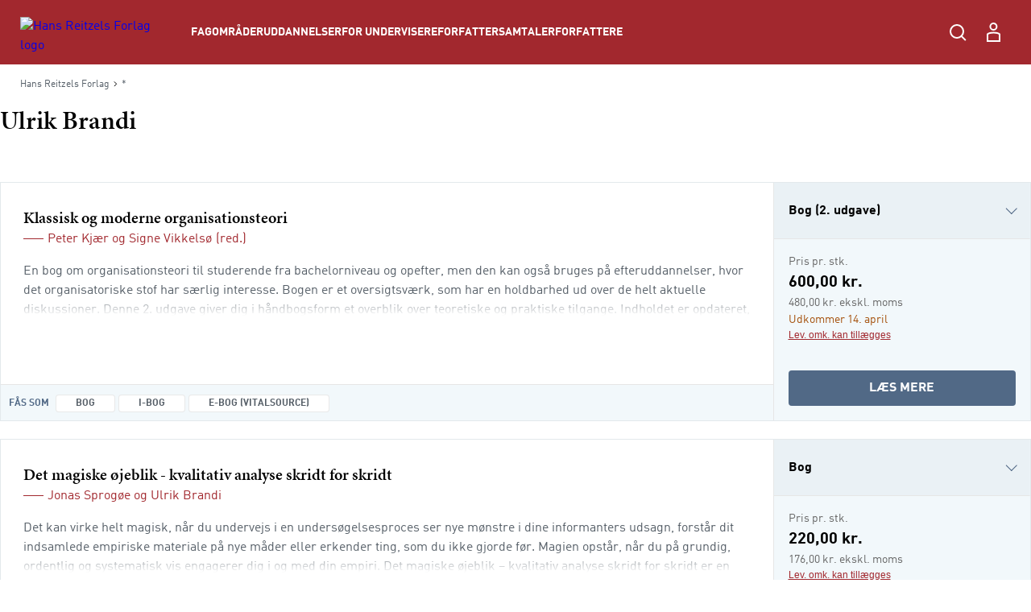

--- FILE ---
content_type: text/html; charset=utf-8
request_url: https://hansreitzel.dk/forfattere/ulrik-brandi_0-81477
body_size: 104007
content:



<!DOCTYPE html>

<html lang="da">
<head>
    <meta charset="utf-8" />
    <meta name="viewport" content="width=device-width, initial-scale=1">

    <!-- Google Tag Manager -->
<script>
window._dataLayer = [];
Object.defineProperty(window, "dataLayer", {
    get: function() {
        if (typeof window.gtmListenerCallback === "function") {
            window.gtmListenerCallback();
        }
    return window._dataLayer;
    },
  set: function(a) {
    window._dataLayer = a;
  }
});
(function(w,d,s,l,i){w[l]=w[l]||[];w[l].push({'gtm.start':
new Date().getTime(),event:'gtm.js'});var f=d.getElementsByTagName(s)[0],
j=d.createElement(s),dl=l!='dataLayer'?'&l='+l:'';j.async=true;j.src=
'https://www.googletagmanager.com/gtm.js?id='+i+dl;f.parentNode.insertBefore(j,f);
})(window,document,'script','dataLayer','GTM-NH5V79F');</script>
<!-- End Google Tag Manager -->
    <script type="text/javascript" src="//web.telemetric.dk/t/c96d507e-c420-4af5-ac5b-8b6b54e3ed26/bm.js" async="async"></script>
    

    <script type="text/javascript">
        window.isPageEditor = false;
        window.siteName = 'hansreitzel';
    </script>

    <meta name="format-detection" content="telephone=no">

    

<title>Bøger af forfatter Ulrik Brandi - Køb hos Hans Reitzels Forlag</title>

    <link rel="apple-touch-icon" sizes="57x57" href="/dist/assets/sites/hansreitzel/favicon/apple-touch-icon-57x57.png" />
    <link rel="apple-touch-icon" sizes="60x60" href="/dist/assets/sites/hansreitzel/favicon/apple-touch-icon-60x60.png" />
    <link rel="apple-touch-icon" sizes="72x72" href="/dist/assets/sites/hansreitzel/favicon/apple-touch-icon-72x72.png" />
    <link rel="apple-touch-icon" sizes="76x76" href="/dist/assets/sites/hansreitzel/favicon/apple-touch-icon-76x76.png" />
    <link rel="apple-touch-icon" sizes="114x114" href="/dist/assets/sites/hansreitzel/favicon/apple-touch-icon-114x114.png" />
    <link rel="apple-touch-icon" sizes="120x120" href="/dist/assets/sites/hansreitzel/favicon/apple-touch-icon-120x120.png" />
    <link rel="apple-touch-icon" sizes="144x144" href="/dist/assets/sites/hansreitzel/favicon/apple-touch-icon-144x144.png" />
    <link rel="apple-touch-icon" sizes="152x152" href="/dist/assets/sites/hansreitzel/favicon/apple-touch-icon-152x152.png" />
    <link rel="apple-touch-icon" sizes="180x180" href="/dist/assets/sites/hansreitzel/favicon/apple-touch-icon-180x180.png" />
    <link rel="icon" type="image/png" sizes="16x16" href="/dist/assets/sites/hansreitzel/favicon/favicon-16x16.png" />
    <link rel="icon" type="image/png" sizes="32x32" href="/dist/assets/sites/hansreitzel/favicon/favicon-32x32.png" />
    <link rel="icon" type="image/png" sizes="192x192" href="/dist/assets/sites/hansreitzel/favicon/android-chrome-192x192.png" />
    <link rel="manifest" href="/dist/assets/sites/hansreitzel/manifest.json" />
    <link rel="shortcut icon" href="/dist/assets/sites/hansreitzel/favicon/favicon.png" />
    <meta name="msapplication-TileImage" content="/dist/assets/sites/hansreitzel/favicon/mstile-144x144.png" />
    <meta name="msapplication-config" content="/dist/assets/sites/hansreitzel/favicon/browserconfig.xml" />

<meta name="msapplication-TileColor" content="#da532c">
<meta name="theme-color" content="#ffffff" />

<meta property="og:title" content="Bøger af forfatter Ulrik Brandi - Køb hos Hans Reitzels Forlag" />
<meta property="og:description" content="" />
<meta property="og:url" content="https://hansreitzel.dk/forfattere/ulrik-brandi_0-81477" />
<meta property="og:image" content="" />
<meta property="og:site_name" content="Hans-Reitzel" />
<meta property="og:type" content="website" />


<meta name="keywords" content="" />
<meta name="Description" property="og:description" content="" />
<meta name="apple-mobile-web-app-status-bar-style" content="black" />
<meta name="google-site-verification" content="tm3H4aSjCnEIKswIUHIyG-l8F-zd8NfGuB8AigwrT0g" />
<meta name="lang" content="da" />



    <link rel="canonical" href="https://hansreitzel.dk/forfattere/ulrik-brandi_0-81477" />

<script type="application/ld+json">
{
	"@context": "http://schema.org",
	"@type": "BreadcrumbList",
	"itemListElement": [{
	"@type": "ListItem",
	"position": 1,
	"item":
	{
		"@id": "https://hansreitzel.dk/forfattere",
		"name": "Forfattere"
	}
},{
	"@type": "ListItem",
	"position": 2,
	"item":
	{
		"@id": "https://hansreitzel.dk/forfattere/ulrik-brandi_0-81477",
		"name": "ulrik-brandi_0-81477"
	}
}]
}
</script>
    <link rel="stylesheet" href="/dist/css/v-639034558540000000/style.hansreitzel.css" />

<script src="https://use.typekit.net/ofj2etb.js"></script>
<script>try{Typekit.load({ async: true });}catch(e){}</script>
<link rel="stylesheet" type="text/css" href="/fonts/myfontDINfont/MyFontsWebfontsKit.css" />


    <!-- bundle:js -->
    <script defer src="/dist/js/v-639034559720000000/bundle.js"></script>
    <!-- endinject -->

</head>
<body>
    <!-- Google Tag Manager (noscript) -->
<noscript><iframe src="https://www.googletagmanager.com/ns.html?id=GTM-NH5V79F"
height="0" width="0" style="display:none;visibility:hidden"></iframe></noscript>
<!-- End Google Tag Manager (noscript) -->
    <div id="react_0HNIKBCPSE5B4"></div><script type='application/json' data-react-setup>{"component":"ReactComponents.AppReduxInit","domId":"react_0HNIKBCPSE5B4","props":{"Basket":{"BasketPageUrl":null,"TotalItemCount":0,"Summation":null,"BasketItems":[],"Addresses":[],"ShippingAndHandling":null,"VATEnabled":false,"AllowDiscount":false,"CheckoutPageUrl":null,"LastModified":null,"Email":null,"InspectionCopyLabel":null,"FirstName":null,"LastName":null,"InvoiceEan":null,"RequisitionNumber":null,"CustomerReference":null,"SelectedPaymentType":null,"PromotionCode":null,"NewsletterSignup":false,"AcceptTerms":false,"IsGuestCheckout":false,"DiscountCodeTexts":null,"DiscountCodeValues":null,"BasketHeaderTrumpetText":null,"BasketHeaderText":null,"CheckoutButtonTopText":null,"ProductInfoColumnHeading":null,"ProductCountColumnHeading":null,"ProductPriceColumnHeading":null,"ProductPriceWithVATColumnHeading":null,"BasketNoticesList":null,"CheckoutButtonBottomText":null,"PublishedText":null,"ChoosenClassesText":null,"OutOfStockHeaderText":null,"CurrencyText":null,"LicensePeriodText":null,"EditLicenseText":null,"CounterUnit":null,"DescriptionText_EmptyBasket":null,"GoToBasketButtonText":null,"GoToCheckoutButtonText":null,"EmptyBasketText":null,"OrderId":0,"LicenseCountText":null,"EditLicenseCountText":null,"ContinueShoppingButtonText":null,"SearchPlaceholderText":null},"UserProfile":null,"Login":{"CreateLoginContent":{"CreateLinkLabel":"Opret profil","UniLoginPossible":false,"CreateProfileSeperatorText":"eller","InfoText":"\u003cstrong\u003eUNI•Login giver dig mulighed for:\u003c/strong\u003e\n\u003cul\u003e\n    \u003cli\u003eat bruge det samme login på tværs af portaler og materialer\u003c/li\u003e\n    \u003cli\u003eat få et samlet overblik over dine digitale materialer\u003c/li\u003e\n\u003c/ul\u003e"},"UniPromptContent":{"IntroText":"\u003cp\u003e\u003cstrong\u003eDu er logget ind med UNI-Login.\u003c/strong\u003e\u003c/p\u003e\n\u003cp\u003eNår du vil handle via vores webshop, skal du oprette en profil. Hvis du allerede har en profil kan du logge ind og forbinde den til din UNI-C profil.\u003c/p\u003e","CreateLoginText":"","CreateLoginButtonLabel":"Opret konto","CreateLoginUrl":"/profile/create-profile","SeteratorText":"eller","LoginText":"\u003cp\u003e\u003cstrong\u003eHar allerede en profil\u003c/strong\u003e\u003c/p\u003e\n\u003cp\u003eLog ind med din eksisterende profil. \u003c/p\u003e","LoginButtonLabel":"Log ind","UniLoggedInButtonText":"Log ind"},"LoginUrl":{"FullUrl":"https://loginconnector.gyldendal.dk/Navigator/Navigator?clientWebSite=GuPlatform_HR\u0026forceLogin=true\u0026clientWsSuccessUrl=https://hansreitzel.dk/auth/LoginSuccess?redirect=/forfattere/ulrik-brandi_0-81477\u0026clientWsFailureUrl=https://hansreitzel.dk/auth/LoginFailure?redirect=/forfattere/ulrik-brandi_0-81477\u0026loginFailed=true","Text":"Log ind","Url":"https://loginconnector.gyldendal.dk/Navigator/Navigator?clientWebSite=GuPlatform_HR"},"LogoutUrl":{"FullUrl":"https://loginconnector.gyldendal.dk/Navigator/Logout?clientWebSite=GuPlatform_HR\u0026logoutSuccessUrl=https://hansreitzel.dk/Auth/LogoutSuccess","Text":"Log ud","Url":"https://loginconnector.gyldendal.dk/Navigator/Logout?clientWebSite=GuPlatform_HR"},"CreateProfileUrl":{"Text":"Opret profil","Url":"/profile/create-profile"},"CreateProfileUniLoginUrl":{"Text":"Opret profil med UNI-Login","Url":"https://loginconnector.gyldendal.dk/Navigator/Navigator?clientWebSite=GuPlatform_HR\u0026forceLogin=true\u0026clientWsSuccessUrl=https://hansreitzel.dk/auth/LoginSuccess?redirect=/profile/create-profile\u0026clientWsFailureUrl=https://hansreitzel.dk/auth/LoginFailure?redirect=/profile/create-profile\u0026loginFailed=true\u0026providerName=UNIC"},"IsUniLoggedIn":false,"ProfileModal":{"TitleText":"TitleText","UnicTitle":"UnicTitle","NoUnicTitle":"NoUnicTitle","UnicButtonText":"UnicButtonText","UnicButtonLink":null,"NoUnicButtonText":"NoUnicButtonText","NoUnicButtonLink":null}},"AccountVerificationModalLabels":null}}</script> 
    <div id="react_0HNIKBCPS9PF2"><a class="navigation-header__skip-link" href="#main-content">Spring til hovedindhold</a><header class="navigation-header"><nav role="navigation" aria-label="Hovedmenu" class="navigation-header__inner"><button aria-label="Åbn menu" aria-expanded="false" type="button" class="navigation-header__menu-button"><svg class="navigation-header__mobile-menu-button" width="23" height="18" viewBox="0 0 23 18" fill="none" xmlns="http://www.w3.org/2000/svg"><line x1="3" y1="1" x2="22" y2="1" stroke="currentColor" stroke-width="2" stroke-linecap="round"></line><line x1="3" y1="9" x2="22" y2="9" stroke="currentColor" stroke-width="2" stroke-linecap="round"></line><line x1="3" y1="17" x2="22" y2="17" stroke="currentColor" stroke-width="2" stroke-linecap="round"></line></svg></button><a href="/" class="navigation-header__logo"><img src="/-/media/images/logos/logo-hr-white(1).svg" alt="Hans Reitzels Forlag logo"/></a><ul class="navigation-header__items"><li class="navigation-header-item"><button class="navigation-header-item__button" type="button">Fagområder</button></li><li class="navigation-header-item"><button class="navigation-header-item__button" type="button">Uddannelser</button></li><li class="navigation-header-item"><button class="navigation-header-item__button" type="button">For undervisere</button></li><li class="navigation-header-item"><a href="/forfattersamtaler" class="navigation-header-item__link">Forfattersamtaler</a></li><li class="navigation-header-item"><a href="/forfattere" class="navigation-header-item__link">Forfattere</a></li></ul><div class="navigation-header__service-menu"><div class="navigation-header__service-menu__item" data-service-menu-search="true"><button type="button" aria-label="Åbn Søgning" aria-expanded="false" data-toggle-search="true" class="button-reset navigation-header__service-menu__button"><svg width="32" height="32" viewBox="0 0 32 32" fill="none" xmlns="http://www.w3.org/2000/svg" role="presentation"><circle cx="15" cy="15" r="8" stroke="currentColor" stroke-width="2"></circle><path d="M20.6602 20.8652L25.317 25.5221" stroke="currentColor" stroke-width="2" stroke-linecap="round"></path></svg></button></div></div><button aria-label="Gå tilbage" class="navigation-mobile__back-button" type="button"><svg width="9" height="14" viewBox="0 0 9 14" fill="none" xmlns="http://www.w3.org/2000/svg"><path d="M1.5006 0.999884L7.15746 6.65674L1.5006 12.3136" stroke="currentColor"></path></svg></button><div class="navigation-mobile"><span class="navigation-mobile__title">Menu</span><ul class="navigation-mobile__links"><li class="navigation-menu-item"><button class="navigation-menu-item__button" type="button"><span class="navigation-menu-item__label">Fagområder<svg width="9" height="14" viewBox="0 0 9 14" fill="none" xmlns="http://www.w3.org/2000/svg"><path d="M1.5006 0.999884L7.15746 6.65674L1.5006 12.3136" stroke="currentColor"></path></svg></span></button></li><li class="navigation-menu-item"><button class="navigation-menu-item__button" type="button"><span class="navigation-menu-item__label">Uddannelser<svg width="9" height="14" viewBox="0 0 9 14" fill="none" xmlns="http://www.w3.org/2000/svg"><path d="M1.5006 0.999884L7.15746 6.65674L1.5006 12.3136" stroke="currentColor"></path></svg></span></button></li><li class="navigation-menu-item"><button class="navigation-menu-item__button" type="button"><span class="navigation-menu-item__label">For undervisere<svg width="9" height="14" viewBox="0 0 9 14" fill="none" xmlns="http://www.w3.org/2000/svg"><path d="M1.5006 0.999884L7.15746 6.65674L1.5006 12.3136" stroke="currentColor"></path></svg></span></button></li><li class="navigation-menu-item"><a target="_self" tabindex="-1" href="/forfattersamtaler" class="navigation-menu-item__link"><span class="navigation-menu-item__label">Forfattersamtaler</span></a></li><li class="navigation-menu-item"><a target="_self" tabindex="-1" href="/forfattere" class="navigation-menu-item__link"><span class="navigation-menu-item__label">Forfattere</span></a></li></ul><hr/></div><div class="navigation-search"><div class="inline-search content-module"><div class="content-row"><div class="inline-search__input-wrapper"><svg width="32" height="32" viewBox="0 0 32 32" fill="none" xmlns="http://www.w3.org/2000/svg" role="presentation"><circle cx="15" cy="15" r="8" stroke="currentColor" stroke-width="2"></circle><path d="M20.6602 20.8652L25.317 25.5221" stroke="currentColor" stroke-width="2" stroke-linecap="round"></path></svg><label for="inline-search" class="sr-only">Søg</label><input type="search" id="inline-search" disabled="" class="inline-search__input" role="searchbox" placeholder=""/></div></div></div></div></nav></header></div><script type='application/json' data-react-setup>{"component":"ReactComponents.Navigation","domId":"react_0HNIKBCPS9PF2","props":{"Logo":"/-/media/images/logos/logo-hr-white(1).svg","Menu":{"Id":"c18475b8-6955-4c40-8e41-c86334c4182c","Children":[{"Id":"31694456-c6f1-4dee-bb29-9cf31b26238c","Children":[{"Id":"8642d8c5-f6cc-4c2d-8de9-ed2fba8b27bc","Children":[{"Id":"2ad7655e-a0ad-4d9f-b653-63faa188313f","Children":[],"Label":"Dansk didaktik","Theme":"","Url":"/fag/dansk-sprog-og-retorik/dansk-didaktik","Target":"_self","ShowInMenu":true,"ShowInBreadcrumbs":true,"IsDivider":false},{"Id":"3e2c925d-6cc0-4431-9445-5fcff6624d5d","Children":[],"Label":"Grammatik","Theme":"","Url":"/fag/dansk-sprog-og-retorik/grammatik","Target":"_self","ShowInMenu":true,"ShowInBreadcrumbs":true,"IsDivider":false},{"Id":"ec17b593-4efd-4851-b9fe-e8104c9b9e07","Children":[],"Label":"Litteratur","Theme":"","Url":"/fag/dansk-sprog-og-retorik/litteratur","Target":"_self","ShowInMenu":true,"ShowInBreadcrumbs":true,"IsDivider":false},{"Id":"091f97d7-a457-4cd2-bd0c-c1ed1b343dda","Children":[],"Label":"Læsning","Theme":"","Url":"/fag/dansk-sprog-og-retorik/laesning","Target":"_self","ShowInMenu":true,"ShowInBreadcrumbs":true,"IsDivider":false},{"Id":"c9b3e5f0-9da6-40d2-ad8c-5bf6b9db80b8","Children":[],"Label":"Retorik","Theme":"","Url":"/fag/dansk-sprog-og-retorik/retorik","Target":"_self","ShowInMenu":true,"ShowInBreadcrumbs":true,"IsDivider":false}],"Label":"Dansk, sprog og retorik","Theme":"","Url":"/fag/dansk-sprog-og-retorik","Target":"_self","ShowInMenu":true,"ShowInBreadcrumbs":true,"IsDivider":false},{"Id":"98252789-9522-4aee-8aea-e8f264e66327","Children":[{"Id":"05da4407-a84a-42c3-aa07-f77865e39ddc","Children":[],"Label":"Antropologi og etnologi","Theme":"","Url":"/fag/humaniora/antropologi-og-etnologi","Target":"_self","ShowInMenu":true,"ShowInBreadcrumbs":true,"IsDivider":false},{"Id":"722480de-c71a-4056-81ef-d2e6e4081444","Children":[],"Label":"Filosofi","Theme":"","Url":"/fag/humaniora/filosofi","Target":"_self","ShowInMenu":true,"ShowInBreadcrumbs":true,"IsDivider":false},{"Id":"ff7232cd-db04-4e30-b875-afd582c1f9f6","Children":[],"Label":"Klassiske tekster","Theme":"","Url":"/fag/humaniora/klassiske-tekster","Target":"_self","ShowInMenu":true,"ShowInBreadcrumbs":true,"IsDivider":false},{"Id":"24ed5f92-d3b9-4663-8b73-0fe19bab3a9b","Children":[],"Label":"Kulturstudier","Theme":"","Url":"/fag/humaniora/kulturstudier","Target":"_self","ShowInMenu":true,"ShowInBreadcrumbs":true,"IsDivider":false}],"Label":"Humaniora","Theme":"","Url":"/fag/humaniora","Target":"_self","ShowInMenu":true,"ShowInBreadcrumbs":true,"IsDivider":false},{"Id":"4d43461c-72c2-4d75-ba09-6de4e9c8faa7","Children":[{"Id":"839fe216-9e6e-4748-a5d8-fa9cd5b15d27","Children":[],"Label":"Erhvervsjura","Theme":"","Url":"/fag/jura/erhvervsjura","Target":"_self","ShowInMenu":true,"ShowInBreadcrumbs":true,"IsDivider":false},{"Id":"a894d1bd-5b84-4818-ad69-e908f578efcb","Children":[],"Label":"Offentlig ret","Theme":"","Url":"/fag/jura/offentlig-ret","Target":"_self","ShowInMenu":true,"ShowInBreadcrumbs":true,"IsDivider":false},{"Id":"d779af34-f5cc-4c1a-94d0-43c95a543c07","Children":[],"Label":"Retsfilosofi og retssociologi","Theme":"","Url":"/fag/jura/retsfilosofi-og-retssociologi","Target":"_self","ShowInMenu":true,"ShowInBreadcrumbs":true,"IsDivider":false}],"Label":"Jura","Theme":"","Url":"/fag/jura","Target":"_self","ShowInMenu":true,"ShowInBreadcrumbs":true,"IsDivider":false},{"Id":"05da27a3-bc79-46a3-8591-024b91e80aaa","Children":[{"Id":"b328ac98-db21-4b10-8c7f-b96f9e0ef2ff","Children":[],"Label":"Digital kommunikation","Theme":"","Url":"/fag/kommunikation/digital-kommunikation","Target":"_self","ShowInMenu":true,"ShowInBreadcrumbs":true,"IsDivider":false},{"Id":"99483966-d1f1-4774-8273-ed15ff4cf3d4","Children":[],"Label":"Interview","Theme":"","Url":"/fag/kommunikation/interview","Target":"_self","ShowInMenu":true,"ShowInBreadcrumbs":true,"IsDivider":false},{"Id":"f61afbb5-14b6-43b5-aab1-5f1bdd36ebc5","Children":[],"Label":"Kommunikationsteori","Theme":"","Url":"/fag/kommunikation/kommunikationsteori","Target":"_self","ShowInMenu":true,"ShowInBreadcrumbs":true,"IsDivider":false},{"Id":"77991efb-16e2-4198-b993-2ab091e13df5","Children":[],"Label":"Markedsføring","Theme":"","Url":"/fag/kommunikation/markedsfoering","Target":"_self","ShowInMenu":true,"ShowInBreadcrumbs":true,"IsDivider":false},{"Id":"b9119b10-1666-4646-91e5-cf9877743e48","Children":[],"Label":"Salg","Theme":"","Url":"/fag/kommunikation/salg","Target":"_self","ShowInMenu":true,"ShowInBreadcrumbs":true,"IsDivider":false}],"Label":"Kommunikation","Theme":"","Url":"/fag/kommunikation","Target":"_self","ShowInMenu":true,"ShowInBreadcrumbs":true,"IsDivider":false},{"Id":"3485cdce-0af3-4503-b1d4-b72ee4d0f2d5","Children":[{"Id":"de4c71cc-4b00-407a-ade4-9cf9cf3dbeca","Children":[],"Label":"Evaluering","Theme":"","Url":"/fag/metode-og-videnskabsteori/evaluering","Target":"_self","ShowInMenu":true,"ShowInBreadcrumbs":true,"IsDivider":false},{"Id":"d67e20f0-cb8c-44a6-b8ac-72ea5fcf951d","Children":[],"Label":"Kvalitative metoder","Theme":"","Url":"/fag/metode-og-videnskabsteori/kvalitative-metoder","Target":"_self","ShowInMenu":true,"ShowInBreadcrumbs":true,"IsDivider":false},{"Id":"08bcb766-61dd-4f16-b365-61371539ff8e","Children":[],"Label":"Statistik","Theme":"","Url":"/fag/metode-og-videnskabsteori/statistik","Target":"_self","ShowInMenu":true,"ShowInBreadcrumbs":true,"IsDivider":false},{"Id":"612e718d-834b-4ea6-9f29-10f6fbb71cea","Children":[],"Label":"Videnskabsteori","Theme":"","Url":"/fag/metode-og-videnskabsteori/videnskabsteori","Target":"_self","ShowInMenu":true,"ShowInBreadcrumbs":true,"IsDivider":false}],"Label":"Metode og videnskabsteori","Theme":"","Url":"/fag/metode-og-videnskabsteori","Target":"_self","ShowInMenu":true,"ShowInBreadcrumbs":true,"IsDivider":false},{"Id":"abc7f1ee-a558-4d2b-ad92-84fa1afab4bc","Children":[{"Id":"5c895195-2437-4b78-88d4-796414b5d266","Children":[],"Label":"Coaching","Theme":"","Url":"/fag/organisation-og-ledelse/coaching","Target":"_self","ShowInMenu":true,"ShowInBreadcrumbs":true,"IsDivider":false},{"Id":"85562d6c-bf84-454a-8611-ce7b672577fa","Children":[],"Label":"Forandringsledelse","Theme":"","Url":"/fag/organisation-og-ledelse/forandringsledelse","Target":"_self","ShowInMenu":true,"ShowInBreadcrumbs":true,"IsDivider":false},{"Id":"3ae32eff-e6a8-4888-b8c0-9332b99f1429","Children":[],"Label":"Human resources","Theme":"","Url":"/fag/organisation-og-ledelse/human-resources","Target":"_self","ShowInMenu":true,"ShowInBreadcrumbs":true,"IsDivider":false},{"Id":"f4be041d-2679-472f-9c88-5d120bdb70a6","Children":[],"Label":"Ledelse i praksis","Theme":"","Url":"/fag/organisation-og-ledelse/ledelse-i-praksis","Target":"_self","ShowInMenu":true,"ShowInBreadcrumbs":true,"IsDivider":false},{"Id":"fd5a59c1-2e88-482a-828d-a3ecf27c2c79","Children":[],"Label":"Ledelsesteori","Theme":"","Url":"/fag/organisation-og-ledelse/ledelsesteori","Target":"_self","ShowInMenu":true,"ShowInBreadcrumbs":true,"IsDivider":false},{"Id":"599bd88c-5fe5-4b76-a630-ceb3ffebde1f","Children":[],"Label":"Metode og videnskabsteori","Theme":"","Url":"/fag/organisation-og-ledelse/metode-og-videnskabsteori","Target":"_self","ShowInMenu":true,"ShowInBreadcrumbs":true,"IsDivider":false},{"Id":"0860c9f5-d0a8-485a-8b20-11c10f6ebcca","Children":[],"Label":"Organisation i praksis","Theme":"","Url":"/fag/organisation-og-ledelse/organisation-i-praksis","Target":"_self","ShowInMenu":true,"ShowInBreadcrumbs":true,"IsDivider":false},{"Id":"e9bac0b3-b9d6-4817-8361-7fb2dec7f2f9","Children":[],"Label":"Organisationspsykologi","Theme":"","Url":"/fag/organisation-og-ledelse/organisationspsykologi","Target":"_self","ShowInMenu":true,"ShowInBreadcrumbs":true,"IsDivider":false},{"Id":"55e4aed7-5c24-4ffb-8170-b0d6246703fa","Children":[],"Label":"Organisationsteori","Theme":"","Url":"/fag/organisation-og-ledelse/organisationsteori","Target":"_self","ShowInMenu":true,"ShowInBreadcrumbs":true,"IsDivider":false},{"Id":"e46e0ac5-5eb6-4a78-9b8e-4b85d1707b37","Children":[],"Label":"Projektledelse","Theme":"","Url":"/fag/organisation-og-ledelse/projektledelse","Target":"_self","ShowInMenu":true,"ShowInBreadcrumbs":true,"IsDivider":false}],"Label":"Organisation og ledelse","Theme":"","Url":"/fag/organisation-og-ledelse","Target":"_self","ShowInMenu":true,"ShowInBreadcrumbs":true,"IsDivider":false},{"Id":"0edad9dd-af86-4dd0-87d1-f75d975d7da3","Children":[{"Id":"9377f414-9b95-477f-8b9a-7fea99999cae","Children":[],"Label":"Dannelse","Theme":"","Url":"/fag/paedagogik/dannelse","Target":"_self","ShowInMenu":true,"ShowInBreadcrumbs":true,"IsDivider":false},{"Id":"118c3e0f-252c-41ac-8f4a-4de164f86dcb","Children":[],"Label":"Didaktik","Theme":"","Url":"/fag/paedagogik/didaktik","Target":"_self","ShowInMenu":true,"ShowInBreadcrumbs":true,"IsDivider":false},{"Id":"5e5b5b00-2ddd-4857-b2d0-8de54512ce78","Children":[],"Label":"Fagdidaktik","Theme":"","Url":"/fag/paedagogik/fagdidaktik","Target":"_self","ShowInMenu":true,"ShowInBreadcrumbs":true,"IsDivider":false},{"Id":"1c00558d-c0d3-4203-94e2-54ce55ae9f47","Children":[],"Label":"Inklusion","Theme":"","Url":"/fag/paedagogik/inklusion","Target":"_self","ShowInMenu":true,"ShowInBreadcrumbs":true,"IsDivider":false},{"Id":"580d461f-ba40-488c-82e4-0ab9edf574f3","Children":[],"Label":"Krop og bevægelse","Theme":"","Url":"/fag/paedagogik/krop-og-bevaegelse","Target":"_self","ShowInMenu":true,"ShowInBreadcrumbs":true,"IsDivider":false},{"Id":"af368dfe-0daa-456f-a66d-52c6ef6ea293","Children":[],"Label":"Læring og udvikling","Theme":"","Url":"/fag/paedagogik/laering-og-udvikling","Target":"_self","ShowInMenu":true,"ShowInBreadcrumbs":true,"IsDivider":false},{"Id":"ce401d65-56cc-4a92-be2b-321d37c2a5ef","Children":[],"Label":"Metode og videnskabsteori","Theme":"","Url":"/fag/paedagogik/metode-og-videnskabsteori","Target":"_self","ShowInMenu":true,"ShowInBreadcrumbs":true,"IsDivider":false},{"Id":"24b0f4bd-0001-4e36-bd0e-c741f6194f95","Children":[],"Label":"Pædagogisk forskning","Theme":"","Url":"/fag/paedagogik/paedagogisk-forskning","Target":"_self","ShowInMenu":true,"ShowInBreadcrumbs":true,"IsDivider":false},{"Id":"d4345fdf-c338-4a8b-85b0-b1a9e135afed","Children":[],"Label":"Pædagogisk metode","Theme":"","Url":"/fag/paedagogik/paedagogisk-metode","Target":"_self","ShowInMenu":true,"ShowInBreadcrumbs":true,"IsDivider":false},{"Id":"94ea4698-5204-4f60-898a-0ed9e61ac662","Children":[],"Label":"Specialpædagogik","Theme":"","Url":"/fag/paedagogik/specialpaedagogik","Target":"_self","ShowInMenu":true,"ShowInBreadcrumbs":true,"IsDivider":false}],"Label":"Pædagogik","Theme":"","Url":"/fag/paedagogik","Target":"_self","ShowInMenu":true,"ShowInBreadcrumbs":true,"IsDivider":false},{"Id":"65c4d3f8-f729-4905-9028-dad9bfe9c1fd","Children":[{"Id":"439ad432-15fe-42f9-b2d3-5bb0612ef4c0","Children":[],"Label":"Almen psykologi","Theme":"","Url":"/fag/psykologi/almen-psykologi","Target":"_self","ShowInMenu":true,"ShowInBreadcrumbs":true,"IsDivider":false},{"Id":"55d37b7a-4dce-466e-b34c-e54c2e22e691","Children":[],"Label":"Etik og lovgivning","Theme":"","Url":"/fag/psykologi/etik-og-lovgivning","Target":"_self","ShowInMenu":true,"ShowInBreadcrumbs":true,"IsDivider":false},{"Id":"b70175aa-400d-479c-a5c6-da4c7334e249","Children":[],"Label":"Klinisk psykologi – børn og unge","Theme":"","Url":"/fag/psykologi/klinisk-psykologi-boern-og-unge","Target":"_self","ShowInMenu":true,"ShowInBreadcrumbs":true,"IsDivider":false},{"Id":"eaf72454-c2b8-40ca-ac39-a9c9317ec9fc","Children":[],"Label":"Klinisk psykologi – voksne","Theme":"","Url":"/fag/psykologi/klinisk-psykologi-voksne","Target":"_self","ShowInMenu":true,"ShowInBreadcrumbs":true,"IsDivider":false},{"Id":"080a2efa-d8f3-48da-9413-da5268a5655b","Children":[],"Label":"Kognition og neuropsykologi","Theme":"","Url":"/fag/psykologi/kognition-og-neuropsykologi","Target":"_self","ShowInMenu":true,"ShowInBreadcrumbs":true,"IsDivider":false},{"Id":"5746a3d5-e408-4339-a579-061ffff07b30","Children":[],"Label":"Kognitiv terapi","Theme":"","Url":"/fag/psykologi/kognitiv-terapi","Target":"_self","ShowInMenu":true,"ShowInBreadcrumbs":true,"IsDivider":false},{"Id":"714dd509-0aad-48d5-a9f8-c313a4f97ad2","Children":[{"Id":"8110d8b7-0006-4487-b78d-41c0922d66a0","Children":[],"Label":"Om mentalisering","Theme":"","Url":"/fag/psykologi/mentalisering/om-mentalisering","Target":"_self","ShowInMenu":true,"ShowInBreadcrumbs":true,"IsDivider":false}],"Label":"Mentalisering","Theme":"","Url":"/fag/psykologi/mentalisering","Target":"_self","ShowInMenu":true,"ShowInBreadcrumbs":true,"IsDivider":false},{"Id":"015f3a25-eb1e-4c6a-b39a-9d9fb9092542","Children":[],"Label":"Metode og videnskabsteori","Theme":"","Url":"/fag/psykologi/metode-og-videnskabsteori","Target":"_self","ShowInMenu":true,"ShowInBreadcrumbs":true,"IsDivider":false},{"Id":"e9eddce7-929d-4bca-a5b4-16769aa9fa03","Children":[],"Label":"Mindfulness","Theme":"","Url":"/fag/psykologi/mindfulness","Target":"_self","ShowInMenu":true,"ShowInBreadcrumbs":true,"IsDivider":false},{"Id":"a0352327-727d-4c8d-9704-cfa5b53503d8","Children":[{"Id":"d0249ed9-6dba-46ac-914f-36f6e6111976","Children":[],"Label":"Om neuroaffektiv udviklingspsykologi","Theme":"","Url":"/fag/psykologi/neuroaffektiv-udviklingspsykologi/om-neuroaffektiv-udviklingspsykologi","Target":"_self","ShowInMenu":true,"ShowInBreadcrumbs":true,"IsDivider":false}],"Label":"Neuroaffektiv udviklingspsykologi","Theme":"","Url":"/fag/psykologi/neuroaffektiv-udviklingspsykologi","Target":"_self","ShowInMenu":true,"ShowInBreadcrumbs":true,"IsDivider":false},{"Id":"3ed8905e-b372-4a95-9be8-1e4d0a779461","Children":[],"Label":"Pædagogisk psykologi","Theme":"","Url":"/fag/psykologi/paedagogisk-psykologi","Target":"_self","ShowInMenu":true,"ShowInBreadcrumbs":true,"IsDivider":false},{"Id":"6943e079-0d75-4ecb-9245-a89001927e26","Children":[],"Label":"Personlighedspsykologi","Theme":"","Url":"/fag/psykologi/personlighedspsykologi","Target":"_self","ShowInMenu":true,"ShowInBreadcrumbs":true,"IsDivider":false},{"Id":"498f301f-f14b-4e32-9675-77320158b3ce","Children":[],"Label":"Psykoterapi","Theme":"","Url":"/fag/psykologi/psykoterapi","Target":"_self","ShowInMenu":true,"ShowInBreadcrumbs":true,"IsDivider":false},{"Id":"7a793f09-7151-44b1-a48d-2079d9796119","Children":[],"Label":"Samtale og supervision","Theme":"","Url":"/fag/psykologi/samtale-og-supervision","Target":"_self","ShowInMenu":true,"ShowInBreadcrumbs":true,"IsDivider":false},{"Id":"376607db-fd69-4fd4-8ba3-539bd18cda84","Children":[],"Label":"Socialpsykologi","Theme":"","Url":"/fag/psykologi/socialpsykologi","Target":"_self","ShowInMenu":true,"ShowInBreadcrumbs":true,"IsDivider":false},{"Id":"93645b53-32af-451c-8be9-ae6035b119fd","Children":[],"Label":"Udviklingspsykologi","Theme":"","Url":"/fag/psykologi/udviklingspsykologi","Target":"_self","ShowInMenu":true,"ShowInBreadcrumbs":true,"IsDivider":false}],"Label":"Psykologi","Theme":"","Url":"/fag/psykologi","Target":"_self","ShowInMenu":true,"ShowInBreadcrumbs":true,"IsDivider":false},{"Id":"7780ff66-36f2-4de8-9617-87ebe46e231d","Children":[{"Id":"ab326146-1dee-40fa-ae77-786498f997d0","Children":[],"Label":"Beskæftigelse","Theme":"","Url":"/fag/socialt-arbejde/beskaeftigelse","Target":"_self","ShowInMenu":true,"ShowInBreadcrumbs":true,"IsDivider":false},{"Id":"057515ad-813e-4c3e-9b10-a5a8b694f4df","Children":[],"Label":"Børn og familie","Theme":"","Url":"/fag/socialt-arbejde/boern-og-familie","Target":"_self","ShowInMenu":true,"ShowInBreadcrumbs":true,"IsDivider":false},{"Id":"8fa82a48-837d-42cb-b065-aab43467a4e7","Children":[],"Label":"Jura og forvaltning","Theme":"","Url":"/fag/socialt-arbejde/jura-og-forvaltning","Target":"_self","ShowInMenu":true,"ShowInBreadcrumbs":true,"IsDivider":false},{"Id":"93dbbee6-49f2-49f2-8c77-95a303d0a808","Children":[],"Label":"Socialt udsatte","Theme":"","Url":"/fag/socialt-arbejde/socialt-udsatte","Target":"_self","ShowInMenu":true,"ShowInBreadcrumbs":true,"IsDivider":false},{"Id":"eaf6c054-6c89-4af7-8cac-d705fa1fc8ea","Children":[],"Label":"Teori og metoder","Theme":"","Url":"/fag/socialt-arbejde/teori-og-metoder","Target":"_self","ShowInMenu":true,"ShowInBreadcrumbs":true,"IsDivider":false}],"Label":"Socialt arbejde","Theme":"","Url":"/fag/socialt-arbejde","Target":"_self","ShowInMenu":true,"ShowInBreadcrumbs":true,"IsDivider":false},{"Id":"abecfbea-bfda-4896-bf6c-e74808dda23c","Children":[{"Id":"98296a44-b79f-4607-8029-6e59b4fad1ec","Children":[],"Label":"Metoder og tilgange","Theme":"","Url":"/fag/sociologi/metoder-og-tilgange","Target":"_self","ShowInMenu":true,"ShowInBreadcrumbs":true,"IsDivider":false},{"Id":"7388ff8a-a703-409a-a722-0e7fc42612bb","Children":[],"Label":"Sociologiske klassikere","Theme":"","Url":"/fag/sociologi/sociologiske-klassikere","Target":"_self","ShowInMenu":true,"ShowInBreadcrumbs":true,"IsDivider":false},{"Id":"5438f67c-5c2a-4348-b754-d83b2329e1e5","Children":[],"Label":"Sociologisk teori","Theme":"","Url":"/fag/sociologi/sociologisk-teori","Target":"_self","ShowInMenu":true,"ShowInBreadcrumbs":true,"IsDivider":false},{"Id":"024438cf-835a-4203-ac09-21db081f832c","Children":[],"Label":"Velfærd, samfund og politik","Theme":"","Url":"/fag/sociologi/velfaerd-samfund-og-politik","Target":"_self","ShowInMenu":true,"ShowInBreadcrumbs":true,"IsDivider":false}],"Label":"Sociologi","Theme":"","Url":"/fag/sociologi","Target":"_self","ShowInMenu":true,"ShowInBreadcrumbs":true,"IsDivider":false},{"Id":"5d6944a3-2aae-4983-9f8d-35013859c067","Children":[{"Id":"44c786ba-500e-4e59-9ce4-6e6ac18ddc86","Children":[],"Label":"Almen statskundskab","Theme":"","Url":"/fag/statskundskab/almen","Target":"_self","ShowInMenu":true,"ShowInBreadcrumbs":true,"IsDivider":false},{"Id":"0c76c2a6-f06b-4979-9e08-87482ed16dac","Children":[],"Label":"International politik og EU","Theme":"","Url":"/fag/statskundskab/international-politik-og-eu","Target":"_self","ShowInMenu":true,"ShowInBreadcrumbs":true,"IsDivider":false},{"Id":"fdf63e77-eb4b-40ed-8b0f-ed5c3948e85b","Children":[],"Label":"Metode og videnskabsteori","Theme":"","Url":"/fag/statskundskab/metode-og-videnskabsteori","Target":"_self","ShowInMenu":true,"ShowInBreadcrumbs":true,"IsDivider":false},{"Id":"e79805e8-2324-44c8-ba1c-02c1424f4c3d","Children":[],"Label":"Offentlig forvaltning","Theme":"","Url":"/fag/statskundskab/offentlig-forvaltning","Target":"_self","ShowInMenu":true,"ShowInBreadcrumbs":true,"IsDivider":false},{"Id":"c919c6ba-e406-4618-bdbd-eb50880cf364","Children":[],"Label":"Samfundsteori","Theme":"","Url":"/fag/statskundskab/samfundsteori","Target":"_self","ShowInMenu":true,"ShowInBreadcrumbs":true,"IsDivider":false},{"Id":"40831b08-c0d0-4ec0-8440-1f4b2aef8dd4","Children":[],"Label":"Sociologi","Theme":"","Url":"/fag/statskundskab/sociologi","Target":"_self","ShowInMenu":true,"ShowInBreadcrumbs":true,"IsDivider":false},{"Id":"3a867e7c-f5f4-4290-8752-ebf4ff4786c6","Children":[],"Label":"Velfærd","Theme":"","Url":"/fag/statskundskab/velfaerd","Target":"_self","ShowInMenu":true,"ShowInBreadcrumbs":true,"IsDivider":false}],"Label":"Statskundskab","Theme":"","Url":"/fag/statskundskab","Target":"_self","ShowInMenu":true,"ShowInBreadcrumbs":true,"IsDivider":false},{"Id":"d3b2b6cb-df23-4d7d-bda3-9a0f52b53293","Children":[{"Id":"4e0ae094-c2dd-4000-86eb-a41c8442ccd4","Children":[],"Label":"Afsætning","Theme":"","Url":"/fag/oekonomi/afsaetning","Target":"_self","ShowInMenu":true,"ShowInBreadcrumbs":true,"IsDivider":false},{"Id":"24cec533-bf00-427e-a4ba-0bd5372cfca7","Children":[],"Label":"Erhvervsøkonomi","Theme":"","Url":"/fag/oekonomi/erhvervsoekonomi","Target":"_self","ShowInMenu":true,"ShowInBreadcrumbs":true,"IsDivider":false},{"Id":"00f2052a-241c-4fcc-8e80-f46b50a1f93b","Children":[],"Label":"Matematik","Theme":"","Url":"/fag/oekonomi/matematik","Target":"_self","ShowInMenu":true,"ShowInBreadcrumbs":true,"IsDivider":false},{"Id":"7a58b2b0-a1d5-4055-ae5f-c48bc143e70c","Children":[],"Label":"Metode og videnskabsteori","Theme":"","Url":"/fag/oekonomi/metode-og-videnskabsteori","Target":"_self","ShowInMenu":true,"ShowInBreadcrumbs":true,"IsDivider":false},{"Id":"6ff824c8-e4ad-462f-8850-773096a7816b","Children":[],"Label":"Mikro- og makroøkonomi","Theme":"","Url":"/fag/oekonomi/mikro-og-makrooekonomi","Target":"_self","ShowInMenu":true,"ShowInBreadcrumbs":true,"IsDivider":false},{"Id":"ae82006c-0746-4688-8897-ddd23dea5be1","Children":[],"Label":"Regnskab","Theme":"","Url":"/fag/oekonomi/regnskab","Target":"_self","ShowInMenu":true,"ShowInBreadcrumbs":true,"IsDivider":false},{"Id":"5526ddf2-cf91-464d-a41c-fcae15a3d0b5","Children":[],"Label":"Rådgivning","Theme":"","Url":"/fag/oekonomi/raadgivning","Target":"_self","ShowInMenu":true,"ShowInBreadcrumbs":true,"IsDivider":false},{"Id":"16656774-eb0d-4d97-b9f2-ecd877ab2779","Children":[],"Label":"Salg","Theme":"","Url":"/fag/oekonomi/salg","Target":"_self","ShowInMenu":true,"ShowInBreadcrumbs":true,"IsDivider":false},{"Id":"a9ed643d-80e1-46e7-a416-de52bddf7dd9","Children":[],"Label":"Statistik","Theme":"","Url":"/fag/oekonomi/statistik","Target":"_self","ShowInMenu":true,"ShowInBreadcrumbs":true,"IsDivider":false},{"Id":"87100e49-f28d-4597-b4e2-8da40c9c27a6","Children":[],"Label":"Supply chain management","Theme":"","Url":"/fag/oekonomi/supply-chain-management","Target":"_self","ShowInMenu":true,"ShowInBreadcrumbs":true,"IsDivider":false},{"Id":"58725c5a-1c85-4082-8ffe-b24b4cff86ed","Children":[],"Label":"Økonomistyring","Theme":"","Url":"/fag/oekonomi/oekonomistyring","Target":"_self","ShowInMenu":true,"ShowInBreadcrumbs":true,"IsDivider":false}],"Label":"Økonomi","Theme":"","Url":"/fag/oekonomi","Target":"_self","ShowInMenu":true,"ShowInBreadcrumbs":true,"IsDivider":false}],"Label":"Fagområder","Theme":"","Url":"/fag","Target":"_self","ShowInMenu":true,"ShowInBreadcrumbs":true,"IsDivider":false},{"Id":"375e5586-c8fb-4329-a77f-dc3597b2ba93","Children":[{"Id":"d8782c3a-b11f-4878-b237-7ffb9d969450","Children":[{"Id":"e8652915-3cc5-4cde-b48f-d479c35914d4","Children":[],"Label":"Akademiuddannelser, ledelse","Theme":"","Url":"/uddannelse/efter-og-videreuddannelse/akademiuddannelser-ledelse","Target":"_self","ShowInMenu":true,"ShowInBreadcrumbs":true,"IsDivider":false},{"Id":"4e402836-55dd-465e-970b-6e77123d7018","Children":[],"Label":"Akademiuddannelser, merkantilt","Theme":"","Url":"/uddannelse/efter-og-videreuddannelse/akademiuddannelser-merkantilt","Target":"_self","ShowInMenu":true,"ShowInBreadcrumbs":true,"IsDivider":false},{"Id":"77943134-c723-413e-8962-ea2ce7f96855","Children":[],"Label":"Diplomuddannelser, ledelse","Theme":"","Url":"/uddannelse/efter-og-videreuddannelse/diplomuddannelser-ledelse","Target":"_self","ShowInMenu":true,"ShowInBreadcrumbs":true,"IsDivider":false},{"Id":"73e02f8a-c67b-4c67-90e7-4818a8ee1e52","Children":[],"Label":"Diplomuddannelser, pædagogik","Theme":"","Url":"/uddannelse/efter-og-videreuddannelse/diplomuddannelser-paedagogik","Target":"_self","ShowInMenu":true,"ShowInBreadcrumbs":true,"IsDivider":false},{"Id":"b7df20f2-2a13-479c-a781-0e434eee9781","Children":[],"Label":"Diplomuddannelser, socialt arbejde","Theme":"","Url":"/uddannelse/efter-og-videreuddannelse/diplomuddannelser-socialt-arbejde","Target":"_self","ShowInMenu":true,"ShowInBreadcrumbs":true,"IsDivider":false},{"Id":"2d103aac-a355-4c2d-86ac-f4bc8000f5d6","Children":[],"Label":"Efteruddannelser, psykologi og psykoterapi","Theme":"","Url":"/uddannelse/efter-og-videreuddannelse/efteruddannelser-psykologi-og-psykoterapi","Target":"_self","ShowInMenu":true,"ShowInBreadcrumbs":true,"IsDivider":false}],"Label":"Efter- og videreuddannelse","Theme":"","Url":"/uddannelse/efter-og-videreuddannelse","Target":"_self","ShowInMenu":true,"ShowInBreadcrumbs":true,"IsDivider":false},{"Id":"ff278daf-2f44-4b40-bf98-5a54d40c75d7","Children":[{"Id":"f588fae2-525e-444b-9ca1-9c9c606a4c62","Children":[],"Label":"Finansbachelor","Theme":"","Url":"/uddannelse/erhvervsakademi/finansbachelor","Target":"_self","ShowInMenu":true,"ShowInBreadcrumbs":true,"IsDivider":false},{"Id":"b0432c28-e788-46d4-8221-6e7a572e87b2","Children":[],"Label":"Finansøkonom","Theme":"","Url":"/uddannelse/erhvervsakademi/finansoekonom","Target":"_self","ShowInMenu":true,"ShowInBreadcrumbs":true,"IsDivider":false},{"Id":"67a07a9b-ab53-4241-addc-dc02d8163071","Children":[],"Label":"Markedsføringsøkonom","Theme":"","Url":"/uddannelse/erhvervsakademi/markedsfoeringsoekonom","Target":"_self","ShowInMenu":true,"ShowInBreadcrumbs":true,"IsDivider":false},{"Id":"558c8ec6-adbe-4a5f-8b95-cb67b7e3cd8a","Children":[],"Label":"Serviceøkonom","Theme":"","Url":"/uddannelse/erhvervsakademi/serviceoekonom","Target":"_self","ShowInMenu":true,"ShowInBreadcrumbs":true,"IsDivider":false},{"Id":"84512afe-b6d4-4c7a-b586-750d2f7b8c77","Children":[],"Label":"Sundhedsadministrativ koordinator","Theme":"","Url":"/uddannelse/erhvervsakademi/sundhedsadministrativ_koordinator","Target":"_self","ShowInMenu":true,"ShowInBreadcrumbs":true,"IsDivider":false}],"Label":"Erhvervsakademi","Theme":"","Url":"/uddannelse/erhvervsakademi","Target":"_self","ShowInMenu":true,"ShowInBreadcrumbs":true,"IsDivider":false},{"Id":"5dd90330-e087-459c-b3c0-7e920e3d007a","Children":[{"Id":"c6ca308f-13e2-4a8d-aaa3-94d77439aafd","Children":[],"Label":"Lærer","Theme":"","Url":"/uddannelse/professionshoejskole/laerer","Target":"_self","ShowInMenu":true,"ShowInBreadcrumbs":true,"IsDivider":false},{"Id":"0f991102-28d8-4719-aefc-4a67673994ed","Children":[],"Label":"Pædagog","Theme":"","Url":"/uddannelse/professionshoejskole/paedagog","Target":"_self","ShowInMenu":true,"ShowInBreadcrumbs":true,"IsDivider":false},{"Id":"b34b2b6a-cb78-487a-b964-75c96bf140ab","Children":[],"Label":"Socialrådgiver","Theme":"","Url":"/uddannelse/professionshoejskole/socialraadgiver","Target":"_self","ShowInMenu":true,"ShowInBreadcrumbs":true,"IsDivider":false}],"Label":"Professionshøjskole","Theme":"","Url":"/uddannelse/professionshoejskole","Target":"_self","ShowInMenu":true,"ShowInBreadcrumbs":true,"IsDivider":false},{"Id":"1ea2ff40-39f3-41d9-b578-7244731727e3","Children":[{"Id":"09e6a1a9-068a-4fbd-a3f9-e2f4204d7846","Children":[],"Label":"Jura","Theme":"","Url":"/uddannelse/universitet/jura","Target":"_self","ShowInMenu":true,"ShowInBreadcrumbs":true,"IsDivider":false},{"Id":"acd7ad53-e2a2-4576-b0c7-5f210aae333c","Children":[],"Label":"Kommunikation","Theme":"","Url":"/uddannelse/universitet/kommunikation","Target":"_self","ShowInMenu":true,"ShowInBreadcrumbs":true,"IsDivider":false},{"Id":"c8040a5f-5126-41f9-aa3f-7a9aea84803b","Children":[],"Label":"Organisation","Theme":"","Url":"/uddannelse/universitet/organisation","Target":"_self","ShowInMenu":true,"ShowInBreadcrumbs":true,"IsDivider":false},{"Id":"d0bed76c-d215-43c3-8cc5-245dcdb1c7d7","Children":[],"Label":"Pædagogik","Theme":"","Url":"/uddannelse/universitet/paedagogik","Target":"_self","ShowInMenu":true,"ShowInBreadcrumbs":true,"IsDivider":false},{"Id":"cb78ec25-f018-4f8c-b972-d018f5472046","Children":[],"Label":"Psykologi","Theme":"","Url":"/uddannelse/universitet/psykologi","Target":"_self","ShowInMenu":true,"ShowInBreadcrumbs":true,"IsDivider":false},{"Id":"1522bb6f-6701-4bf2-81c2-1a0358354e23","Children":[],"Label":"Sociologi","Theme":"","Url":"/uddannelse/universitet/sociologi","Target":"_self","ShowInMenu":true,"ShowInBreadcrumbs":true,"IsDivider":false},{"Id":"26efef2f-9eef-4bd8-b12e-d0a3ddd99b6e","Children":[],"Label":"Statskundskab","Theme":"","Url":"/uddannelse/universitet/statskundskab","Target":"_self","ShowInMenu":true,"ShowInBreadcrumbs":true,"IsDivider":false},{"Id":"f47dc0c5-8dd4-4c09-8109-d8928fdc3f20","Children":[],"Label":"Økonomi","Theme":"","Url":"/uddannelse/universitet/oekonomi","Target":"_self","ShowInMenu":true,"ShowInBreadcrumbs":true,"IsDivider":false}],"Label":"Universitet","Theme":"","Url":"/uddannelse/universitet","Target":"_self","ShowInMenu":true,"ShowInBreadcrumbs":true,"IsDivider":false}],"Label":"Uddannelser","Theme":"","Url":"/uddannelse","Target":"_self","ShowInMenu":true,"ShowInBreadcrumbs":true,"IsDivider":false},{"Id":"ce85c706-4589-4dcf-a37f-b642be93111e","Children":[{"Id":"5864fc79-ac8f-493e-8647-519976c2e985","Children":[],"Label":"Bestil pensumeksemplar","Theme":"","Url":"/undervisere/bestil-pensumeksemplar","Target":"_self","ShowInMenu":true,"ShowInBreadcrumbs":true,"IsDivider":false},{"Id":"3368a33b-ccca-49d2-8622-77589452cdae","Children":[],"Label":"Supplerende materiale","Theme":"","Url":"/undervisere/supplerende-materiale","Target":"_self","ShowInMenu":true,"ShowInBreadcrumbs":true,"IsDivider":false},{"Id":"2290dc18-1781-4b75-8122-36cc61264424","Children":[],"Label":"Hvad må du kopiere?","Theme":"","Url":"/undervisere/hvad-maa-du-kopiere","Target":"_self","ShowInMenu":true,"ShowInBreadcrumbs":true,"IsDivider":false}],"Label":"For undervisere","Theme":"","Url":"/undervisere","Target":"_self","ShowInMenu":true,"ShowInBreadcrumbs":true,"IsDivider":false},{"Id":"6b0e6f6b-b94f-460d-84a7-1c675c0a6323","Children":[],"Label":"Forfattersamtaler","Theme":"","Url":"/forfattersamtaler","Target":"_self","ShowInMenu":true,"ShowInBreadcrumbs":true,"IsDivider":false},{"Id":"9bada73f-274a-462f-b907-7d62eb85d97c","Children":[],"Label":"Forfattere","Theme":"","Url":"/forfattere","Target":"_self","ShowInMenu":true,"ShowInBreadcrumbs":false,"IsDivider":true}],"Label":null,"Theme":null,"Url":null,"Target":null,"ShowInMenu":false,"ShowInBreadcrumbs":false,"IsDivider":false},"ServiceMenu":null,"Search":{"Label":"Søg","Placeholder":""},"NavigationGlobalSites":null,"CreateProfileLabels":{"CreateProfileModalHeader":"","WithUnicLoginHeader":"","WithoutUnicLoginHeader":""},"SiteName":"hansreitzel"}}</script> 
    <div id="react_0HNIKBCPSE5B5"><nav aria-label="Breadcrumb" class="content-module breadcrumbs"><ol class="content-row breadcrumbs__list"><li class="breadcrumbs__item"><a class="breadcrumbs__link" href="/">Hans Reitzels Forlag</a></li><li class="breadcrumbs__item" aria-current="page"><svg width="5" height="7" viewBox="0 0 5 7" fill="none" xmlns="http://www.w3.org/2000/svg"><path d="M0.828427 0.41376L3.65685 3.24219L0.828427 6.07061" stroke="currentColor"></path></svg>*</li></ol></nav></div><script type='application/json' data-react-setup>{"component":"ReactComponents.Breadcrumbs","domId":"react_0HNIKBCPSE5B5","props":{"Children":[{"Children":[],"Label":"*","Url":"/forfattere/,-w-,"}],"Label":"Hans Reitzels Forlag","Url":"/"}}</script> 

    <div class="main-layout">
        <main role="main" id="main-content" class="main-content">
            
            <div id="react_0HNIKBCPSE5B6"><div class="author-details-container"><div class="author-details"><div class="author-details__meta"><h1 class="author-details__meta__name">Ulrik Brandi</h1></div></div></div></div><script type='application/json' data-react-setup>{"component":"ReactComponents.AuthorDetails","domId":"react_0HNIKBCPSE5B6","props":{"Id":"0-81477","AuthorName":"Ulrik Brandi","AuthorLastName":"Brandi","AuthorPictureUrl":"","AuthorDescription":"","AuthorDetailsPageLink":"https://hansreitzel.dk/forfattere/ulrik-brandi_0-81477","CanonicalUrl":"https://hansreitzel.dk/forfattere/ulrik-brandi_0-81477"}}</script><div id="react_0HNIKBCPSE5BK"></div><script type='application/json' data-react-setup>{"component":"ReactComponents.ProductList","domId":"react_0HNIKBCPSE5BK","props":{"Success":true,"ErrorCode":"0","ErrorMessage":"","ErrorMessageRaw":null,"Payload":{"ListUrl":"https://hansreitzel.dk/forfattere/ulrik-brandi_0-81477","ItemId":"d754cb0f-1ce0-4dea-a931-be739a20d2b0","ContextId":"0-81477","InitialFilter":null,"FacetConfigurationId":"d754cb0f-1ce0-4dea-a931-be739a20d2b0","FacetGroups":[{"Id":"0fe1c179-c43c-4262-9824-0eaa4f8408b2","Label":"Områder","LabelRaw":"Områder","InitiallyShown":3,"InitiallyCollapsed":false,"ExpandLabel":"Se flere","ExpandLabelRaw":"Se flere","ShortenLabel":"Se færre","ShortenLabelRaw":"Se færre","Facets":[{"Id":"4f8aa22f-bf3c-48aa-807a-ccbc6e9792da","Label":"Fag","LabelRaw":"Fag","Active":false,"ResultCount":6,"Facets":[]},{"Id":"27b8afb5-eedf-42e3-9586-9b04c9d58c96","Label":"Uddannelse","LabelRaw":"Uddannelse","Active":false,"ResultCount":6,"Facets":[]}]},{"Id":"50d3d3b1-8c80-43f2-9815-2ced32be5ea3","Label":"Fag/uddannelse","LabelRaw":"Fag/uddannelse","InitiallyShown":3,"InitiallyCollapsed":false,"ExpandLabel":"Se flere","ExpandLabelRaw":"Se flere","ShortenLabel":"Se færre","ShortenLabelRaw":"Se færre","Facets":[{"Id":"4acb549d-32c3-4672-8143-5caba58b56b0","Label":"Efter- og videreuddannelse","LabelRaw":"Efter- og videreuddannelse","Active":false,"ResultCount":4,"Facets":[]},{"Id":"dd70e833-c089-4e2b-9c18-e02304931e5d","Label":"Humaniora","LabelRaw":"Humaniora","Active":false,"ResultCount":2,"Facets":[]},{"Id":"48ff6324-0200-4f10-b485-4a10286e5ef4","Label":"Organisation og ledelse","LabelRaw":"Organisation og ledelse","Active":false,"ResultCount":4,"Facets":[]},{"Id":"cc7fe80a-d1bf-4d6f-bc75-9bf01167902b","Label":"Pædagogik","LabelRaw":"Pædagogik","Active":false,"ResultCount":2,"Facets":[]},{"Id":"ceff6910-eaf8-4adc-b332-ea2ba21c7add","Label":"Professionshøjskole","LabelRaw":"Professionshøjskole","Active":false,"ResultCount":2,"Facets":[]},{"Id":"d5b2d14a-e216-4f0a-8356-00c3f43bc0b0","Label":"Socialt arbejde","LabelRaw":"Socialt arbejde","Active":false,"ResultCount":2,"Facets":[]},{"Id":"f4e6e813-159d-4799-b084-6c2250dbb312","Label":"Sociologi","LabelRaw":"Sociologi","Active":false,"ResultCount":2,"Facets":[]},{"Id":"c2e4e0ef-a0ec-43c4-86fa-6048815f755e","Label":"Universitet","LabelRaw":"Universitet","Active":false,"ResultCount":2,"Facets":[]}]},{"Id":"0c35d23e-22cb-4986-922b-e2a36dfa7818","Label":"Medietyper","LabelRaw":"Medietyper","InitiallyShown":3,"InitiallyCollapsed":false,"ExpandLabel":"Se flere","ExpandLabelRaw":"Se flere","ShortenLabel":"Se færre","ShortenLabelRaw":"Se færre","Facets":[{"Id":"9900964d-b5ac-46cb-b303-7efa61deec60","Label":"Bog","LabelRaw":"Bog","Active":false,"ResultCount":3,"Facets":[]},{"Id":"3fc24a98-e897-46be-93b7-0e7870ba3dd0","Label":"e-bog (VitalSource)","LabelRaw":"e-bog (VitalSource)","Active":false,"ResultCount":1,"Facets":[]},{"Id":"b3e68a7a-4c32-46e9-9e1e-951a9a8bd220","Label":"i-bog","LabelRaw":"i-bog","Active":false,"ResultCount":2,"Facets":[]}]},{"Id":"cdc0ac7e-535f-4e57-842b-f6c2ca548400","Label":"Emner","LabelRaw":"Emner","InitiallyShown":3,"InitiallyCollapsed":false,"ExpandLabel":"Se flere","ExpandLabelRaw":"Se flere","ShortenLabel":"Se færre","ShortenLabelRaw":"Se færre","Facets":[{"Id":"4ca24506-f8e7-4afb-acbd-56af721ad26b","Label":"Antropologi og etnologi","LabelRaw":"Antropologi og etnologi","Active":false,"ResultCount":2,"Facets":[]},{"Id":"19980866-897c-4adb-9f94-2bb657ab2316","Label":"Ledelse i praksis","LabelRaw":"Ledelse i praksis","Active":false,"ResultCount":4,"Facets":[]},{"Id":"3d9e45d2-83e3-4730-a6ec-667a78df55dc","Label":"Ledelsesteori","LabelRaw":"Ledelsesteori","Active":false,"ResultCount":4,"Facets":[]},{"Id":"07cc4ff8-7e65-4d7a-8a1e-c3ae8644394e","Label":"Metode og videnskabsteori","LabelRaw":"Metode og videnskabsteori","Active":false,"ResultCount":2,"Facets":[]},{"Id":"a257a8b7-3266-4db9-b9ab-7a4973b49e83","Label":"Metoder og tilgange","LabelRaw":"Metoder og tilgange","Active":false,"ResultCount":2,"Facets":[]},{"Id":"6d0148ee-3191-46a8-b51f-9539c0f876a1","Label":"Organisation i praksis","LabelRaw":"Organisation i praksis","Active":false,"ResultCount":4,"Facets":[]},{"Id":"7f435e53-3412-4614-a8c4-c6f6286beafb","Label":"Organisationsteori","LabelRaw":"Organisationsteori","Active":false,"ResultCount":4,"Facets":[]},{"Id":"4e98cf00-af90-49fc-8624-fa3f5e1eea38","Label":"Pædagogik","LabelRaw":"Pædagogik","Active":false,"ResultCount":2,"Facets":[]},{"Id":"c08b3d9a-6b27-40a3-89a8-5f09c24d8a15","Label":"Socialrådgiver","LabelRaw":"Socialrådgiver","Active":false,"ResultCount":2,"Facets":[]},{"Id":"a46514f6-eec4-4ded-8920-ebfee150923b","Label":"Sociologi","LabelRaw":"Sociologi","Active":false,"ResultCount":2,"Facets":[]},{"Id":"22460a5d-e767-49e1-8cf2-329bf1e3a631","Label":"Teori og metoder","LabelRaw":"Teori og metoder","Active":false,"ResultCount":2,"Facets":[]}]}],"Works":[{"Id":27232,"Title":"Klassisk og moderne organisationsteori","Description":null,"MediaTypes":["Bog","i-bog","e-bog (VitalSource)"],"Products":[{"Id":"9788702420593","Isbn13":"9788702420593","Title":"Klassisk og moderne organisationsteori","Subtitle":"","Description":"En bog om organisationsteori til studerende fra bachelorniveau og opefter, men den kan også bruges på efteruddannelser, hvor det organisatoriske stof har særlig interesse. Bogen er et oversigtsværk, som har en holdbarhed ud over de helt aktuelle diskussioner. Denne 2. udgave giver dig i håndbogsform et overblik over teoretiske og praktiske tilgange. Indholdet er opdateret, så det afspejler både klassiske og nyere","MediaType":"Bog (2. udgave)","MediaTypeName":"Bog","MaterialType":"Hardback","CoverImageUrl":"/-/media/images/external.png?ei=https://multimediaserver.gyldendal.dk/HansReitzelred/CoverFace/WH_Original/9788702420593","SeriesLinks":[],"InStock":false,"StockText":"Udkommer 14. april","HideConfigurationDetails":true,"Edition":"2. udgave","PublishDate":"14. april 2026","CanBeBought":false,"InfoType":2,"EditorsListShortAbbreviation":"(red.)","AuthorsListShort":"\u003ca href=\u0027/forfattere/peter-kjar_0-82319\u0027\u003ePeter Kjær\u003c/a\u003e og \u003ca href=\u0027/forfattere/signe-vikkelso_0-82320\u0027\u003eSigne Vikkelsø\u003c/a\u003e","AuthorsListLong":"\u003ca href=\u0027/forfattere/peter-kjar_0-82319\u0027\u003ePeter Kjær\u003c/a\u003e, \u003ca href=\u0027/forfattere/signe-vikkelso_0-82320\u0027\u003eSigne Vikkelsø\u003c/a\u003e, \u003ca href=\u0027/forfattere/frans-bevort_0-166372\u0027\u003eFrans Bevort\u003c/a\u003e, \u003ca href=\u0027/forfattere/finn-borum_0-110481\u0027\u003eFinn Borum\u003c/a\u003e, \u003ca href=\u0027/forfattere/ulrik-brandi_0-81477\u0027\u003eUlrik Brandi\u003c/a\u003e, \u003ca href=\u0027/forfattere/stewart-clegg_0-110469\u0027\u003eStewart Clegg\u003c/a\u003e, \u003ca href=\u0027/forfattere/paul-du-gay_0-110470\u0027\u003ePaul du Gay\u003c/a\u003e, \u003ca href=\u0027/forfattere/erik-mygind-du-plessis_0-166373\u0027\u003eErik Mygind du Plessis\u003c/a\u003e, \u003ca href=\u0027/forfattere/bente-elkjar_0-35767\u0027\u003eBente Elkjær\u003c/a\u003e, \u003ca href=\u0027/forfattere/christian-frankel_0-49122\u0027\u003eChristian Frankel\u003c/a\u003e, \u003ca href=\u0027/forfattere/ivar-friis_0-99206\u0027\u003eIvar Friis\u003c/a\u003e, \u003ca href=\u0027/forfattere/christian-geisler-asmussen_0-127234\u0027\u003eChristian Geisler Asmussen\u003c/a\u003e, \u003ca href=\u0027/forfattere/joana-geraldi-stablein_0-166377\u0027\u003eJoana Geraldi Stäblein\u003c/a\u003e, \u003ca href=\u0027/forfattere/tor-oysten-hernes_0-119541\u0027\u003eTor Oysten Hernes\u003c/a\u003e, \u003ca href=\u0027/forfattere/henrik-holt-larsen_0-36520\u0027\u003eHenrik Holt Larsen\u003c/a\u003e, \u003ca href=\u0027/forfattere/emil-husted_0-166380\u0027\u003eEmil Husted\u003c/a\u003e, \u003ca href=\u0027/forfattere/christian-knudsen_0-110473\u0027\u003eChristian Knudsen\u003c/a\u003e, \u003ca href=\u0027/forfattere/anders-la-cour_0-50588\u0027\u003eAnders la Cour\u003c/a\u003e, \u003ca href=\u0027/forfattere/henriette-langstrup_0-44341\u0027\u003eHenriette Langstrup\u003c/a\u003e, \u003ca href=\u0027/forfattere/mads-leth-felsager-jakobsen_0-82373\u0027\u003eMads Leth Felsager Jakobsen\u003c/a\u003e, \u003ca href=\u0027/forfattere/niels-christian-mossfeldt-nickelsen_0-110475\u0027\u003eNiels Christian Mossfeldt Nickelsen\u003c/a\u003e, \u003ca href=\u0027/forfattere/sara-louise-muhr_0-166379\u0027\u003eSara Louise Muhr\u003c/a\u003e, \u003ca href=\u0027/forfattere/anne-mette-moller_0-151971\u0027\u003eAnne Mette Møller\u003c/a\u003e, \u003ca href=\u0027/forfattere/torben-pedersen_0-166375\u0027\u003eTorben Pedersen\u003c/a\u003e, \u003ca href=\u0027/forfattere/sofia-pemsel_0-166376\u0027\u003eSofia Pemsel\u003c/a\u003e, \u003ca href=\u0027/forfattere/ursula-plesner_0-162643\u0027\u003eUrsula Plesner\u003c/a\u003e, \u003ca href=\u0027/forfattere/mie-plotnikof_0-143485\u0027\u003eMie Plotnikof\u003c/a\u003e, \u003ca href=\u0027/forfattere/anne-reff-pedersen_0-134410\u0027\u003eAnne Reff Pedersen\u003c/a\u003e, \u003ca href=\u0027/forfattere/steen-scheuer_0-44362\u0027\u003eSteen Scheuer\u003c/a\u003e, \u003ca href=\u0027/forfattere/kjeld-schmidt_0-110474\u0027\u003eKjeld Schmidt\u003c/a\u003e, \u003ca href=\u0027/forfattere/majken-schultz_0-28899\u0027\u003eMajken Schultz\u003c/a\u003e, \u003ca href=\u0027/forfattere/jesper-strandgaard-pedersen_0-110477\u0027\u003eJesper Strandgaard Pedersen\u003c/a\u003e, \u003ca href=\u0027/forfattere/morten-thanning-vendelo_0-110471\u0027\u003eMorten Thanning Vendelø\u003c/a\u003e, \u003ca href=\u0027/forfattere/sunny-mosangzi-xu_0-166381\u0027\u003eSunny Mosangzi Xu\u003c/a\u003e, \u003ca href=\u0027/forfattere/kirstine-zinck-pedersen_0-166371\u0027\u003eKirstine Zinck Pedersen\u003c/a\u003e, \u003ca href=\u0027/forfattere/peter-orberg-jensen_0-166374\u0027\u003ePeter Ørberg Jensen\u003c/a\u003e og \u003ca href=\u0027/forfattere/niels-akerstrom-andersen_0-37526\u0027\u003eNiels Åkerstrøm Andersen\u003c/a\u003e","EditorsListShort":"\u003ca href=\u0027/forfattere/peter-kjar_0-82319\u0027\u003ePeter Kjær\u003c/a\u003e og \u003ca href=\u0027/forfattere/signe-vikkelso_0-82320\u0027\u003eSigne Vikkelsø\u003c/a\u003e","EditorsListLong":"\u003ca href=\u0027/forfattere/peter-kjar_0-82319\u0027\u003ePeter Kjær\u003c/a\u003e og \u003ca href=\u0027/forfattere/signe-vikkelso_0-82320\u0027\u003eSigne Vikkelsø\u003c/a\u003e","ShowMoreContributors":true,"ProductPageLink":"https://hansreitzel.dk/forfattere/ulrik-brandi_0-81477/klassisk-og-moderne-organisationsteori-bog-27232-9788702420593","ReadMoreText":"Læs mere","ShowSimplePrice":true,"PrimaryPrice":"600,00 kr.","SecondaryPrice":"480,00 kr. ekskl. moms","DiscountedPrice":null,"PriceUnit":"Pris pr. stk.","UnitPriceNumber":600.0000,"PriceConfigurations":[{"IsInBasket":false,"ShouldLogin":false,"Selected":false,"IsBuyable":false,"BuyableNote":"Du skal være logget ind for at købe dette produkt","SalesFormCode":0,"AccessFormCode":0,"ConfigurationSummary":"Til få brugere (Pr. stk: 600,00 kr.)","ConfigurationSelect":"Beregn","LicenseType":0,"LicenseLabel":"Stk.","PeriodOptions":[{"UnitValue":0,"UnitTypeCode":0,"PrimaryUnitPrice":600.0000,"SecondaryUnitPrice":480.0000,"PriceText":"600,00 kr.","AccessPeriodText":"","AccessPeriodFullText":"","TotalPriceLabel":"","PeriodText":"","Selected":true}],"ClassOptions":{"Label":"Alle klasser","Options":[]},"ShowClassOptions":false,"LicenseText":"","AllowQuantity":true,"Quantity":1,"DiscountedPrice":null,"PrimaryPrice":null,"SecondaryPrice":null,"UnitPriceNumber":600.0000,"PrimaryPriceText":"I alt","SecondaryPriceText":"{0} kr. eks. moms","PriceTotalBasis":"","PriceTotalLabel":"","PriceBasisLabel":null,"PriceBasisText":null,"AccessLabel":"Adgang","AccessPeriodLabel":"Adgangsperiode","AccessRenewLabel":"Betaling","AccessText":"","AccessPeriodText":"","AccessRenewText":"","ChoosePeriodText":"Vælg periode","LicenseTypeText":"","PriceInfoLinkText":"","PriceExplanationLinkText":"Hvordan er min pris beregnet?","EditSelectedLevels":null,"PriceInfoContentText":"","ChooseSelectedLevelsText":"Vælg klasser","IsSchoolLicenseAndRelevantClasses":false}],"IsPhysical":true},{"Id":"9788741255897","Isbn13":"9788741255897","Title":"Klassisk og moderne organisationsteori","Subtitle":"","Description":"Klassisk og moderne organisationsteori er et oversigtsværk på dansk, som har holdbarhed ud over de helt aktuelle diskussioner. Bogen forsøger at give overblik over såvel teoretiske som praktiske delfelter, i håndbogsform. Indholdet afspejler både klassiske og internationalt udbredte perspektiver og mere aktuelle perspektiver hvoraf visse repræsenterer områder, hvor dansk og skandinavisk forskning har fået en sæ","MediaType":"Bog (1. udgave)","MediaTypeName":"Bog","MaterialType":"Andet","CoverImageUrl":"/-/media/images/external.png?ei=https://multimediaserver.gyldendal.dk/HansReitzelred/CoverFace/WH_Original/9788741255897","SeriesLinks":[],"InStock":true,"StockText":"","HideConfigurationDetails":false,"Edition":"1. udgave","PublishDate":"20. januar 2014","CanBeBought":true,"InfoType":2,"EditorsListShortAbbreviation":"(red.)","AuthorsListShort":"\u003ca href=\u0027/forfattere/anne-reff-pedersen_0-134410\u0027\u003eAnne Reff Pedersen\u003c/a\u003e og \u003ca href=\u0027/forfattere/bente-elkjar_0-35767\u0027\u003eBente Elkjær\u003c/a\u003e","AuthorsListLong":"\u003ca href=\u0027/forfattere/anne-reff-pedersen_0-134410\u0027\u003eAnne Reff Pedersen\u003c/a\u003e, \u003ca href=\u0027/forfattere/bente-elkjar_0-35767\u0027\u003eBente Elkjær\u003c/a\u003e, \u003ca href=\u0027/forfattere/dan-karreman_0-36086\u0027\u003eDan Kärreman\u003c/a\u003e, \u003ca href=\u0027/forfattere/henrik-holt-larsen_0-36520\u0027\u003eHenrik Holt Larsen\u003c/a\u003e, \u003ca href=\u0027/forfattere/mitchell-dean_0-37443\u0027\u003eMitchell Dean\u003c/a\u003e, \u003ca href=\u0027/forfattere/niels-akerstrom-andersen_0-37526\u0027\u003eNiels Åkerstrøm Andersen\u003c/a\u003e, \u003ca href=\u0027/forfattere/henriette-langstrup_0-44341\u0027\u003eHenriette Langstrup\u003c/a\u003e, \u003ca href=\u0027/forfattere/steen-scheuer_0-44362\u0027\u003eSteen Scheuer\u003c/a\u003e, \u003ca href=\u0027/forfattere/morten-knudsen_0-46850\u0027\u003eMorten Knudsen\u003c/a\u003e, \u003ca href=\u0027/forfattere/susse-georg_0-48592\u0027\u003eSusse Georg\u003c/a\u003e, \u003ca href=\u0027/forfattere/christian-frankel_0-49122\u0027\u003eChristian Frankel\u003c/a\u003e, \u003ca href=\u0027/forfattere/anders-la-cour_0-50588\u0027\u003eAnders la Cour\u003c/a\u003e, \u003ca href=\u0027/forfattere/betina-rennison_0-97235\u0027\u003eBetina Rennison\u003c/a\u003e, \u003ca href=\u0027/forfattere/ulrik-brandi_0-81477\u0027\u003eUlrik Brandi\u003c/a\u003e, \u003ca href=\u0027/forfattere/peter-kjar_0-82319\u0027\u003ePeter Kjær\u003c/a\u003e, \u003ca href=\u0027/forfattere/signe-vikkelso_0-82320\u0027\u003eSigne Vikkelsø\u003c/a\u003e, \u003ca href=\u0027/forfattere/ivar-friis_0-99206\u0027\u003eIvar Friis\u003c/a\u003e, \u003ca href=\u0027/forfattere/stewart-clegg_0-110469\u0027\u003eStewart Clegg\u003c/a\u003e, \u003ca href=\u0027/forfattere/paul-du-gay_0-110470\u0027\u003ePaul du Gay\u003c/a\u003e, \u003ca href=\u0027/forfattere/morten-thanning-vendelo_0-110471\u0027\u003eMorten Thanning Vendelø\u003c/a\u003e, \u003ca href=\u0027/forfattere/peer-hull-kristensen_0-110472\u0027\u003ePeer Hull Kristensen\u003c/a\u003e, \u003ca href=\u0027/forfattere/christian-knudsen_0-110473\u0027\u003eChristian Knudsen\u003c/a\u003e, \u003ca href=\u0027/forfattere/kjeld-schmidt_0-110474\u0027\u003eKjeld Schmidt\u003c/a\u003e, \u003ca href=\u0027/forfattere/niels-christian-mossfeldt-nickelsen_0-110475\u0027\u003eNiels Christian Mossfeldt Nickelsen\u003c/a\u003e, \u003ca href=\u0027/forfattere/majken-schultz_0-28899\u0027\u003eMajken Schultz\u003c/a\u003e, \u003ca href=\u0027/forfattere/jesper-strandgaard-pedersen_0-110477\u0027\u003eJesper Strandgaard Pedersen\u003c/a\u003e, \u003ca href=\u0027/forfattere/tor-oysten-hernes_0-119541\u0027\u003eTor Oysten Hernes\u003c/a\u003e, \u003ca href=\u0027/forfattere/martin-kornberger_0-110480\u0027\u003eMartin Kornberger\u003c/a\u003e, \u003ca href=\u0027/forfattere/finn-borum_0-110481\u0027\u003eFinn Borum\u003c/a\u003e, \u003ca href=\u0027/forfattere/kjell-tryggestad_0-110482\u0027\u003eKjell Tryggestad\u003c/a\u003e, \u003ca href=\u0027/forfattere/annemette-kjargaard_0-110484\u0027\u003eAnnemette Kjærgaard\u003c/a\u003e, \u003ca href=\u0027/forfattere/sanne-frandsen_0-110485\u0027\u003eSanne Frandsen\u003c/a\u003e og \u003ca href=\u0027/forfattere/jan-mouritsen_0-110483\u0027\u003eJan Mouritsen\u003c/a\u003e","EditorsListShort":"\u003ca href=\u0027/forfattere/peter-kjar_0-82319\u0027\u003ePeter Kjær\u003c/a\u003e og \u003ca href=\u0027/forfattere/signe-vikkelso_0-82320\u0027\u003eSigne Vikkelsø\u003c/a\u003e","EditorsListLong":"\u003ca href=\u0027/forfattere/peter-kjar_0-82319\u0027\u003ePeter Kjær\u003c/a\u003e og \u003ca href=\u0027/forfattere/signe-vikkelso_0-82320\u0027\u003eSigne Vikkelsø\u003c/a\u003e","ShowMoreContributors":true,"ProductPageLink":"https://hansreitzel.dk/forfattere/ulrik-brandi_0-81477/klassisk-og-moderne-organisationsteori-bog-27232-9788741255897","ReadMoreText":"Læs mere","ShowSimplePrice":true,"PrimaryPrice":"605,00 kr.","SecondaryPrice":"484,00 kr. ekskl. moms","DiscountedPrice":null,"PriceUnit":"Pris pr. stk.","UnitPriceNumber":605.0000,"PriceConfigurations":[{"IsInBasket":false,"ShouldLogin":false,"Selected":false,"IsBuyable":false,"BuyableNote":"Du skal være logget ind for at købe dette produkt","SalesFormCode":0,"AccessFormCode":0,"ConfigurationSummary":"Til få brugere (Pr. stk: 605,00 kr.)","ConfigurationSelect":"Beregn","LicenseType":0,"LicenseLabel":"Stk.","PeriodOptions":[{"UnitValue":0,"UnitTypeCode":0,"PrimaryUnitPrice":605.0000,"SecondaryUnitPrice":484.0000,"PriceText":"605,00 kr.","AccessPeriodText":"","AccessPeriodFullText":"","TotalPriceLabel":"","PeriodText":"","Selected":true}],"ClassOptions":{"Label":"Alle klasser","Options":[]},"ShowClassOptions":false,"LicenseText":"","AllowQuantity":true,"Quantity":1,"DiscountedPrice":null,"PrimaryPrice":null,"SecondaryPrice":null,"UnitPriceNumber":605.0000,"PrimaryPriceText":"I alt","SecondaryPriceText":"{0} kr. eks. moms","PriceTotalBasis":"","PriceTotalLabel":"","PriceBasisLabel":null,"PriceBasisText":null,"AccessLabel":"Adgang","AccessPeriodLabel":"Adgangsperiode","AccessRenewLabel":"Betaling","AccessText":"","AccessPeriodText":"","AccessRenewText":"","ChoosePeriodText":"Vælg periode","LicenseTypeText":"","PriceInfoLinkText":"","PriceExplanationLinkText":"Hvordan er min pris beregnet?","EditSelectedLevels":null,"PriceInfoContentText":"","ChooseSelectedLevelsText":"Vælg klasser","IsSchoolLicenseAndRelevantClasses":false}],"IsPhysical":true},{"Id":"9788702423662","Isbn13":"9788702423662","Title":"Klassisk og moderne organisationsteori (VitalSource)","Subtitle":"","Description":"Klassisk og moderne organisationsteori er et oversigtsværk på dansk, som har holdbarhed ud over de helt aktuelle diskussioner. Bogen forsøger at give overblik over såvel teoretiske som praktiske delfelter, i håndbogsform. Indholdet afspejler både klassiske og internationalt udbredte perspektiver og mere aktuelle perspektiver hvoraf visse repræsenterer områder, hvor dansk og skandinavisk forskning har fået en sæ","MediaType":"e-bog (VitalSource)","MediaTypeName":"e-bog (VitalSource)","MaterialType":"Andet","CoverImageUrl":"/-/media/images/external.png?ei=https://multimediaserver.gyldendal.dk/HansReitzelred/CoverFace/WH_Original/9788702423662","SeriesLinks":[],"InStock":false,"StockText":"","HideConfigurationDetails":false,"Edition":"1. udgave","PublishDate":"26. april 2024","CanBeBought":false,"InfoType":1,"EditorsListShortAbbreviation":"(red.)","AuthorsListShort":"\u003ca href=\u0027/forfattere/anne-reff-pedersen_0-134410\u0027\u003eAnne Reff Pedersen\u003c/a\u003e og \u003ca href=\u0027/forfattere/bente-elkjar_0-35767\u0027\u003eBente Elkjær\u003c/a\u003e","AuthorsListLong":"\u003ca href=\u0027/forfattere/anne-reff-pedersen_0-134410\u0027\u003eAnne Reff Pedersen\u003c/a\u003e, \u003ca href=\u0027/forfattere/bente-elkjar_0-35767\u0027\u003eBente Elkjær\u003c/a\u003e, \u003ca href=\u0027/forfattere/dan-karreman_0-36086\u0027\u003eDan Kärreman\u003c/a\u003e, \u003ca href=\u0027/forfattere/henrik-holt-larsen_0-36520\u0027\u003eHenrik Holt Larsen\u003c/a\u003e, \u003ca href=\u0027/forfattere/mitchell-dean_0-37443\u0027\u003eMitchell Dean\u003c/a\u003e, \u003ca href=\u0027/forfattere/niels-akerstrom-andersen_0-37526\u0027\u003eNiels Åkerstrøm Andersen\u003c/a\u003e, \u003ca href=\u0027/forfattere/henriette-langstrup_0-44341\u0027\u003eHenriette Langstrup\u003c/a\u003e, \u003ca href=\u0027/forfattere/steen-scheuer_0-44362\u0027\u003eSteen Scheuer\u003c/a\u003e, \u003ca href=\u0027/forfattere/morten-knudsen_0-46850\u0027\u003eMorten Knudsen\u003c/a\u003e, \u003ca href=\u0027/forfattere/susse-georg_0-48592\u0027\u003eSusse Georg\u003c/a\u003e, \u003ca href=\u0027/forfattere/christian-frankel_0-49122\u0027\u003eChristian Frankel\u003c/a\u003e, \u003ca href=\u0027/forfattere/anders-la-cour_0-50588\u0027\u003eAnders la Cour\u003c/a\u003e, \u003ca href=\u0027/forfattere/betina-rennison_0-97235\u0027\u003eBetina Rennison\u003c/a\u003e, \u003ca href=\u0027/forfattere/ulrik-brandi_0-81477\u0027\u003eUlrik Brandi\u003c/a\u003e, \u003ca href=\u0027/forfattere/peter-kjar_0-82319\u0027\u003ePeter Kjær\u003c/a\u003e, \u003ca href=\u0027/forfattere/signe-vikkelso_0-82320\u0027\u003eSigne Vikkelsø\u003c/a\u003e, \u003ca href=\u0027/forfattere/ivar-friis_0-99206\u0027\u003eIvar Friis\u003c/a\u003e, \u003ca href=\u0027/forfattere/stewart-clegg_0-110469\u0027\u003eStewart Clegg\u003c/a\u003e, \u003ca href=\u0027/forfattere/paul-du-gay_0-110470\u0027\u003ePaul du Gay\u003c/a\u003e, \u003ca href=\u0027/forfattere/morten-thanning-vendelo_0-110471\u0027\u003eMorten Thanning Vendelø\u003c/a\u003e, \u003ca href=\u0027/forfattere/peer-hull-kristensen_0-110472\u0027\u003ePeer Hull Kristensen\u003c/a\u003e, \u003ca href=\u0027/forfattere/christian-knudsen_0-110473\u0027\u003eChristian Knudsen\u003c/a\u003e, \u003ca href=\u0027/forfattere/kjeld-schmidt_0-110474\u0027\u003eKjeld Schmidt\u003c/a\u003e, \u003ca href=\u0027/forfattere/niels-christian-mossfeldt-nickelsen_0-110475\u0027\u003eNiels Christian Mossfeldt Nickelsen\u003c/a\u003e, \u003ca href=\u0027/forfattere/majken-schultz_0-28899\u0027\u003eMajken Schultz\u003c/a\u003e, \u003ca href=\u0027/forfattere/jesper-strandgaard-pedersen_0-110477\u0027\u003eJesper Strandgaard Pedersen\u003c/a\u003e, \u003ca href=\u0027/forfattere/tor-oysten-hernes_0-119541\u0027\u003eTor Oysten Hernes\u003c/a\u003e, \u003ca href=\u0027/forfattere/martin-kornberger_0-110480\u0027\u003eMartin Kornberger\u003c/a\u003e, \u003ca href=\u0027/forfattere/finn-borum_0-110481\u0027\u003eFinn Borum\u003c/a\u003e, \u003ca href=\u0027/forfattere/kjell-tryggestad_0-110482\u0027\u003eKjell Tryggestad\u003c/a\u003e, \u003ca href=\u0027/forfattere/annemette-kjargaard_0-110484\u0027\u003eAnnemette Kjærgaard\u003c/a\u003e, \u003ca href=\u0027/forfattere/sanne-frandsen_0-110485\u0027\u003eSanne Frandsen\u003c/a\u003e og \u003ca href=\u0027/forfattere/jan-mouritsen_0-110483\u0027\u003eJan Mouritsen\u003c/a\u003e","EditorsListShort":"\u003ca href=\u0027/forfattere/peter-kjar_0-82319\u0027\u003ePeter Kjær\u003c/a\u003e og \u003ca href=\u0027/forfattere/signe-vikkelso_0-82320\u0027\u003eSigne Vikkelsø\u003c/a\u003e","EditorsListLong":"\u003ca href=\u0027/forfattere/peter-kjar_0-82319\u0027\u003ePeter Kjær\u003c/a\u003e og \u003ca href=\u0027/forfattere/signe-vikkelso_0-82320\u0027\u003eSigne Vikkelsø\u003c/a\u003e","ShowMoreContributors":true,"ProductPageLink":"https://hansreitzel.dk/forfattere/ulrik-brandi_0-81477/klassisk-og-moderne-organisationsteori-(vitalsource)-e-bog-(vitalsource)-27232-9788702423662","ReadMoreText":"Læs mere","ShowSimplePrice":false,"PrimaryPrice":null,"SecondaryPrice":null,"DiscountedPrice":null,"PriceUnit":null,"UnitPriceNumber":0.0,"PriceConfigurations":[],"IsPhysical":false},{"Id":"9788741260228","Isbn13":"9788741260228","Title":"Klassisk og moderne organisationsteori","Subtitle":"","Description":"Klassisk og moderne organisationsteori er et oversigtsværk på dansk, som har holdbarhed ud over de helt aktuelle diskussioner. Bogen forsøger at give overblik over såvel teoretiske som praktiske delfelter, i håndbogsform. Indholdet afspejler både klassiske og internationalt udbredte perspektiver og mere aktuelle perspektiver hvoraf visse repræsenterer områder, hvor dansk og skandinavisk forskning har fået en særlig tyngde.\u003cbr class","MediaType":"i-bog","MediaTypeName":"i-bog","MaterialType":"VG-Typo3","CoverImageUrl":"/-/media/images/external.png?ei=https://multimediaserver.gyldendal.dk/HansReitzelred/CoverFace/WH_Original/9788741260228","SeriesLinks":[],"InStock":false,"StockText":"","HideConfigurationDetails":false,"Edition":"1. udgave","PublishDate":"01. januar 2014","CanBeBought":false,"InfoType":1,"EditorsListShortAbbreviation":"(red.)","AuthorsListShort":"\u003ca href=\u0027/forfattere/anne-reff-pedersen_0-134410\u0027\u003eAnne Reff Pedersen\u003c/a\u003e og \u003ca href=\u0027/forfattere/bente-elkjar_0-35767\u0027\u003eBente Elkjær\u003c/a\u003e","AuthorsListLong":"\u003ca href=\u0027/forfattere/anne-reff-pedersen_0-134410\u0027\u003eAnne Reff Pedersen\u003c/a\u003e, \u003ca href=\u0027/forfattere/bente-elkjar_0-35767\u0027\u003eBente Elkjær\u003c/a\u003e, \u003ca href=\u0027/forfattere/dan-karreman_0-36086\u0027\u003eDan Kärreman\u003c/a\u003e, \u003ca href=\u0027/forfattere/henrik-holt-larsen_0-36520\u0027\u003eHenrik Holt Larsen\u003c/a\u003e, \u003ca href=\u0027/forfattere/mitchell-dean_0-37443\u0027\u003eMitchell Dean\u003c/a\u003e, \u003ca href=\u0027/forfattere/niels-akerstrom-andersen_0-37526\u0027\u003eNiels Åkerstrøm Andersen\u003c/a\u003e, \u003ca href=\u0027/forfattere/henriette-langstrup_0-44341\u0027\u003eHenriette Langstrup\u003c/a\u003e, \u003ca href=\u0027/forfattere/steen-scheuer_0-44362\u0027\u003eSteen Scheuer\u003c/a\u003e, \u003ca href=\u0027/forfattere/morten-knudsen_0-46850\u0027\u003eMorten Knudsen\u003c/a\u003e, \u003ca href=\u0027/forfattere/susse-georg_0-48592\u0027\u003eSusse Georg\u003c/a\u003e, \u003ca href=\u0027/forfattere/christian-frankel_0-49122\u0027\u003eChristian Frankel\u003c/a\u003e, \u003ca href=\u0027/forfattere/anders-la-cour_0-50588\u0027\u003eAnders la Cour\u003c/a\u003e, \u003ca href=\u0027/forfattere/betina-rennison_0-97235\u0027\u003eBetina Rennison\u003c/a\u003e, \u003ca href=\u0027/forfattere/ulrik-brandi_0-81477\u0027\u003eUlrik Brandi\u003c/a\u003e, \u003ca href=\u0027/forfattere/peter-kjar_0-82319\u0027\u003ePeter Kjær\u003c/a\u003e, \u003ca href=\u0027/forfattere/signe-vikkelso_0-82320\u0027\u003eSigne Vikkelsø\u003c/a\u003e, \u003ca href=\u0027/forfattere/ivar-friis_0-99206\u0027\u003eIvar Friis\u003c/a\u003e, \u003ca href=\u0027/forfattere/stewart-clegg_0-110469\u0027\u003eStewart Clegg\u003c/a\u003e, \u003ca href=\u0027/forfattere/paul-du-gay_0-110470\u0027\u003ePaul du Gay\u003c/a\u003e, \u003ca href=\u0027/forfattere/morten-thanning-vendelo_0-110471\u0027\u003eMorten Thanning Vendelø\u003c/a\u003e, \u003ca href=\u0027/forfattere/peer-hull-kristensen_0-110472\u0027\u003ePeer Hull Kristensen\u003c/a\u003e, \u003ca href=\u0027/forfattere/christian-knudsen_0-110473\u0027\u003eChristian Knudsen\u003c/a\u003e, \u003ca href=\u0027/forfattere/kjeld-schmidt_0-110474\u0027\u003eKjeld Schmidt\u003c/a\u003e, \u003ca href=\u0027/forfattere/niels-christian-mossfeldt-nickelsen_0-110475\u0027\u003eNiels Christian Mossfeldt Nickelsen\u003c/a\u003e, \u003ca href=\u0027/forfattere/majken-schultz_0-28899\u0027\u003eMajken Schultz\u003c/a\u003e, \u003ca href=\u0027/forfattere/jesper-strandgaard-pedersen_0-110477\u0027\u003eJesper Strandgaard Pedersen\u003c/a\u003e, \u003ca href=\u0027/forfattere/tor-oysten-hernes_0-119541\u0027\u003eTor Oysten Hernes\u003c/a\u003e, \u003ca href=\u0027/forfattere/martin-kornberger_0-110480\u0027\u003eMartin Kornberger\u003c/a\u003e, \u003ca href=\u0027/forfattere/finn-borum_0-110481\u0027\u003eFinn Borum\u003c/a\u003e, \u003ca href=\u0027/forfattere/kjell-tryggestad_0-110482\u0027\u003eKjell Tryggestad\u003c/a\u003e, \u003ca href=\u0027/forfattere/annemette-kjargaard_0-110484\u0027\u003eAnnemette Kjærgaard\u003c/a\u003e, \u003ca href=\u0027/forfattere/sanne-frandsen_0-110485\u0027\u003eSanne Frandsen\u003c/a\u003e og \u003ca href=\u0027/forfattere/jan-mouritsen_0-110483\u0027\u003eJan Mouritsen\u003c/a\u003e","EditorsListShort":"\u003ca href=\u0027/forfattere/peter-kjar_0-82319\u0027\u003ePeter Kjær\u003c/a\u003e og \u003ca href=\u0027/forfattere/signe-vikkelso_0-82320\u0027\u003eSigne Vikkelsø\u003c/a\u003e","EditorsListLong":"\u003ca href=\u0027/forfattere/peter-kjar_0-82319\u0027\u003ePeter Kjær\u003c/a\u003e og \u003ca href=\u0027/forfattere/signe-vikkelso_0-82320\u0027\u003eSigne Vikkelsø\u003c/a\u003e","ShowMoreContributors":true,"ProductPageLink":"https://hansreitzel.dk/forfattere/ulrik-brandi_0-81477/klassisk-og-moderne-organisationsteori-i-bog-27232-9788741260228","ReadMoreText":"Læs mere","ShowSimplePrice":true,"PrimaryPrice":"460,00 kr.","SecondaryPrice":"368,00 kr. ekskl. moms","DiscountedPrice":null,"PriceUnit":"Pris pr. stk.","UnitPriceNumber":460.0000,"PriceConfigurations":[{"IsInBasket":false,"ShouldLogin":false,"Selected":false,"IsBuyable":false,"BuyableNote":"Du skal være logget ind for at købe dette produkt","SalesFormCode":1002,"AccessFormCode":1004,"ConfigurationSummary":"Til få brugere (Pr. stk: 460,00 kr.)","ConfigurationSelect":"Vælg","LicenseType":1004,"LicenseLabel":"Enkeltbrugerlicens","PeriodOptions":[{"UnitValue":4,"UnitTypeCode":1001,"PrimaryUnitPrice":460.0000,"SecondaryUnitPrice":368.0000,"PriceText":"460,00 kr.","AccessPeriodText":"4 års adgang","AccessPeriodFullText":"Udløber automatisk","TotalPriceLabel":"","PeriodText":"4 år","Selected":true}],"ClassOptions":{"Label":"Alle klasser","Options":[]},"ShowClassOptions":false,"LicenseText":"","AllowQuantity":true,"Quantity":1,"DiscountedPrice":null,"PrimaryPrice":null,"SecondaryPrice":null,"UnitPriceNumber":460.0000,"PrimaryPriceText":"I alt","SecondaryPriceText":"{0} kr. eks. moms","PriceTotalBasis":"","PriceTotalLabel":"","PriceBasisLabel":null,"PriceBasisText":null,"AccessLabel":"Adgang","AccessPeriodLabel":"Adgangsperiode","AccessRenewLabel":"Betaling","AccessText":"{0} brugere","AccessPeriodText":"4 års adgang","AccessRenewText":"Udløber automatisk","ChoosePeriodText":"Vælg periode","LicenseTypeText":"","PriceInfoLinkText":"Læs mere om enkeltbrugerlicens","PriceExplanationLinkText":"Hvordan er min pris beregnet?","EditSelectedLevels":null,"PriceInfoContentText":"\u003cul\u003e\n    \u003cli\u003ePeriode: 4 års adgang. Licensen udløber automatisk.\u003c/li\u003e\n    \u003cli\u003eStyklicensen giver adgang til det antal brugere, som du har købt til.\u003c/li\u003e\n    \u003cli\u003eDu skal have en profil på hansreitzel.dk for at købe et digitalt produkt.\u003c/li\u003e\n    \u003cli\u003eNår du køber en eller flere licenser, skal de aktiveres, før produktet kan tages i brug.\u003c/li\u003e\n    \u003cli\u003eDu vil ved køb modtage en e-mail, der guider dig igennem aktiveringen.\u003c/li\u003e\n\u003c/ul\u003e","ChooseSelectedLevelsText":"Vælg klasser","IsSchoolLicenseAndRelevantClasses":false}],"IsPhysical":false}]},{"Id":45446,"Title":"Det magiske øjeblik - kvalitativ analyse skridt for skridt","Description":null,"MediaTypes":["Bog","i-bog"],"Products":[{"Id":"9788741268675","Isbn13":"9788741268675","Title":"Det magiske øjeblik - kvalitativ analyse skridt for skridt","Subtitle":"","Description":"Det kan virke helt magisk, når du undervejs i en undersøgelsesproces ser nye mønstre i dine informanters udsagn, forstår dit indsamlede empiriske materiale på nye måder eller erkender ting, som du ikke gjorde før. Magien opstår, når du på grundig, ordentlig og systematisk vis engagerer dig i og med din empiri. Det magiske øjeblik – kvalitativ analyse skridt for skridt er en grundig introduktion til seks forskel","MediaType":"Bog","MediaTypeName":"Bog","MaterialType":"Hæftet","CoverImageUrl":"/-/media/images/external.png?ei=https://multimediaserver.gyldendal.dk/HansReitzelred/CoverFace/WH_Original/9788741268675","SeriesLinks":[],"InStock":true,"StockText":"","HideConfigurationDetails":false,"Edition":"1. udgave","PublishDate":"11. juni 2019","CanBeBought":true,"InfoType":2,"EditorsListShortAbbreviation":"(red.)","AuthorsListShort":"\u003ca href=\u0027/forfattere/jonas-sprogoe_0-18752\u0027\u003eJonas Sprogøe\u003c/a\u003e og \u003ca href=\u0027/forfattere/ulrik-brandi_0-81477\u0027\u003eUlrik Brandi\u003c/a\u003e","AuthorsListLong":"\u003ca href=\u0027/forfattere/jonas-sprogoe_0-18752\u0027\u003eJonas Sprogøe\u003c/a\u003e og \u003ca href=\u0027/forfattere/ulrik-brandi_0-81477\u0027\u003eUlrik Brandi\u003c/a\u003e","EditorsListShort":null,"EditorsListLong":null,"ShowMoreContributors":false,"ProductPageLink":"https://hansreitzel.dk/forfattere/ulrik-brandi_0-81477/det-magiske-ojeblik-kvalitativ-analyse-skridt-for-skridt-bog-45446-9788741268675","ReadMoreText":"Læs mere","ShowSimplePrice":true,"PrimaryPrice":"220,00 kr.","SecondaryPrice":"176,00 kr. ekskl. moms","DiscountedPrice":null,"PriceUnit":"Pris pr. stk.","UnitPriceNumber":220.0000,"PriceConfigurations":[{"IsInBasket":false,"ShouldLogin":false,"Selected":false,"IsBuyable":false,"BuyableNote":"Du skal være logget ind for at købe dette produkt","SalesFormCode":0,"AccessFormCode":0,"ConfigurationSummary":"Til få brugere (Pr. stk: 220,00 kr.)","ConfigurationSelect":"Beregn","LicenseType":0,"LicenseLabel":"Stk.","PeriodOptions":[{"UnitValue":0,"UnitTypeCode":0,"PrimaryUnitPrice":220.0000,"SecondaryUnitPrice":176.0000,"PriceText":"220,00 kr.","AccessPeriodText":"","AccessPeriodFullText":"","TotalPriceLabel":"","PeriodText":"","Selected":true}],"ClassOptions":{"Label":"Alle klasser","Options":[]},"ShowClassOptions":false,"LicenseText":"","AllowQuantity":true,"Quantity":1,"DiscountedPrice":null,"PrimaryPrice":null,"SecondaryPrice":null,"UnitPriceNumber":220.0000,"PrimaryPriceText":"I alt","SecondaryPriceText":"{0} kr. eks. moms","PriceTotalBasis":"","PriceTotalLabel":"","PriceBasisLabel":null,"PriceBasisText":null,"AccessLabel":"Adgang","AccessPeriodLabel":"Adgangsperiode","AccessRenewLabel":"Betaling","AccessText":"","AccessPeriodText":"","AccessRenewText":"","ChoosePeriodText":"Vælg periode","LicenseTypeText":"","PriceInfoLinkText":"","PriceExplanationLinkText":"Hvordan er min pris beregnet?","EditSelectedLevels":null,"PriceInfoContentText":"","ChooseSelectedLevelsText":"Vælg klasser","IsSchoolLicenseAndRelevantClasses":false}],"IsPhysical":true},{"Id":"9788702310573","Isbn13":"9788702310573","Title":"Det magiske øjeblik - kvalitativ analyse skridt for skridt (i-bog)","Subtitle":"","Description":"Det kan virke helt magisk, når du undervejs i en undersøgelsesproces ser nye mønstre i dine informanters udsagn, forstår dit indsamlede empiriske materiale på nye måder eller erkender ting, som du ikke gjorde før. Magien opstår, når du på grundig, ordentlig og systematisk vis engagerer dig i og med din empiri. Det magiske øjeblik – kvalitativ analyse skridt for skridt er en grundig introduktion til seks forskel","MediaType":"i-bog","MediaTypeName":"i-bog","MaterialType":"VG-Typo3","CoverImageUrl":"/-/media/images/external.png?ei=https://multimediaserver.gyldendal.dk/HansReitzelred/CoverFace/WH_Original/9788702310573","SeriesLinks":[],"InStock":false,"StockText":"","HideConfigurationDetails":false,"Edition":"1. udgave","PublishDate":"11. juni 2019","CanBeBought":false,"InfoType":1,"EditorsListShortAbbreviation":"(red.)","AuthorsListShort":"\u003ca href=\u0027/forfattere/jonas-sprogoe_0-18752\u0027\u003eJonas Sprogøe\u003c/a\u003e og \u003ca href=\u0027/forfattere/ulrik-brandi_0-81477\u0027\u003eUlrik Brandi\u003c/a\u003e","AuthorsListLong":"\u003ca href=\u0027/forfattere/jonas-sprogoe_0-18752\u0027\u003eJonas Sprogøe\u003c/a\u003e og \u003ca href=\u0027/forfattere/ulrik-brandi_0-81477\u0027\u003eUlrik Brandi\u003c/a\u003e","EditorsListShort":null,"EditorsListLong":null,"ShowMoreContributors":false,"ProductPageLink":"https://hansreitzel.dk/forfattere/ulrik-brandi_0-81477/det-magiske-ojeblik-kvalitativ-analyse-skridt-for-skridt-(i-bog)-i-bog-45446-9788702310573","ReadMoreText":"Læs mere","ShowSimplePrice":true,"PrimaryPrice":"139,30 kr.","SecondaryPrice":"111,44 kr. ekskl. moms","DiscountedPrice":null,"PriceUnit":"Pris pr. stk.","UnitPriceNumber":139.3000,"PriceConfigurations":[{"IsInBasket":false,"ShouldLogin":false,"Selected":false,"IsBuyable":false,"BuyableNote":"Du skal være logget ind for at købe dette produkt","SalesFormCode":1002,"AccessFormCode":1004,"ConfigurationSummary":"Til få brugere (Pr. stk: 139,30 kr.)","ConfigurationSelect":"Vælg","LicenseType":1004,"LicenseLabel":"Enkeltbrugerlicens","PeriodOptions":[{"UnitValue":1,"UnitTypeCode":1001,"PrimaryUnitPrice":139.3000,"SecondaryUnitPrice":111.4400,"PriceText":"139,30 kr.","AccessPeriodText":"1 års adgang","AccessPeriodFullText":"Udløber automatisk","TotalPriceLabel":"","PeriodText":"1 år","Selected":true}],"ClassOptions":{"Label":"Alle klasser","Options":[]},"ShowClassOptions":false,"LicenseText":"","AllowQuantity":true,"Quantity":1,"DiscountedPrice":null,"PrimaryPrice":null,"SecondaryPrice":null,"UnitPriceNumber":139.3000,"PrimaryPriceText":"I alt","SecondaryPriceText":"{0} kr. eks. moms","PriceTotalBasis":"","PriceTotalLabel":"","PriceBasisLabel":null,"PriceBasisText":null,"AccessLabel":"Adgang","AccessPeriodLabel":"Adgangsperiode","AccessRenewLabel":"Betaling","AccessText":"{0} brugere","AccessPeriodText":"1 års adgang","AccessRenewText":"Udløber automatisk","ChoosePeriodText":"Vælg periode","LicenseTypeText":"","PriceInfoLinkText":"Læs mere om enkeltbrugerlicens","PriceExplanationLinkText":"Hvordan er min pris beregnet?","EditSelectedLevels":null,"PriceInfoContentText":"\u003cul\u003e\n    \u003cli\u003ePeriode: 1 års adgang. Licensen udløber automatisk.\u003c/li\u003e\n    \u003cli\u003eStyklicensen giver adgang til det antal brugere, som du har købt til.\u003c/li\u003e\n    \u003cli\u003eDu skal have en profil på hansreitzel.dk for at købe et digitalt produkt.\u003c/li\u003e\n    \u003cli\u003eNår du køber en eller flere licenser, skal de aktiveres, før produktet kan tages i brug.\u003c/li\u003e\n    \u003cli\u003eDu vil ved køb modtage en e-mail, der guider dig igennem aktiveringen.\u003c/li\u003e\n\u003c/ul\u003e","ChooseSelectedLevelsText":"Vælg klasser","IsSchoolLicenseAndRelevantClasses":false}],"IsPhysical":false}]}],"TotalResults":2,"SortByHeadline":"Sorter efter","FilteringHeadline":"Filtrering","LoadMore":"Se flere","LoadMoreRaw":"Se flere","PrimaryPriceText":null,"SecondaryPriceText":null,"DiscountedPriceText":null,"NoResults":"Der er ingen værker der matcher din søgning.","ResetSearch":"Klik for at nulstille dit filter.","GenericSearchError":"Der opstod en ukendt fejl.","AddToCart":"Køb","MaterialsText":"materialer","ShowResultsButtonLabelText":"Vis resultater","ResetFilterButtonLabelText":"Nulstil filter","VariantsLabel":"Fås som","LoadingText":"Henter ny liste","EditorsListShortAbbreviation":"(red.)","OrderOptions":[{"Label":"","LabelRaw":"","OrderBy":"None","OrderDir":"None"}],"PageSize":3,"HideFilters":true,"HideSortFilters":true,"HideTotalCount":true,"OrderBy":"publishDate","OrderDir":"Desc","ProductDeliveryInfo":{"BodyText":"\u003cp\u003e\u003cspan style=\u0022color: #555e67;\u0022\u003eBestillingen pålægges et ekspeditionsgebyr på kr. 45 inklusiv moms. Ekspeditionsgebyret omfatter håndtering samt forsendelse af ordren. Hvis du bestiller for over kr. 1.500 inklusiv moms, opkræver vi ikke ekspeditionsgebyr.\u003cbr /\u003e\n\u003cbr /\u003e\n\u003c/span\u003e\u003c/p\u003e\n\u003cp\u003e\u003cstrong\u003e\u003cspan style=\u0022color: #555e67;\u0022\u003eBetaling:\u003c/span\u003e\u003c/strong\u003e\u003cspan style=\u0022color: #555e67;\u0022\u003e\u003cbr /\u003e\nVi modtager betaling med følgende kort: Dankort, VISA/Dankort, VISA, Diners eller Master-Card/Eurocard.\u003cbr /\u003e\nVed betaling med betalingskort sender vi følgesedlen sammen med de(n) bestilte vare(r), og fakturaen sender vi til din mail.\u003cbr /\u003e\nNår du betaler med kort, hæver vi først beløbet på din konto, når vi sender din vare fra vores lager.\u003cbr /\u003e\nØnsker du at betale via en faktura eller en EAN-faktura, kan du kontakte kundeservice på \u003c/span\u003e\u003ca href=\u0022mailto:hrf@hansreitzel.dk\u0022\u003e\u003cspan style=\u0022color: #a2282e;\u0022\u003ehrf@hansreitzel.dk\u003c/span\u003e\u003c/a\u003e\u003cspan style=\u0022color: #555e67;\u0022\u003e eller 33 75 55 60.\u003c/span\u003e\u003c/p\u003e\n\u003cp\u003e\u003cspan style=\u0022color: #555e67;\u0022\u003e \u003c/span\u003e\u003c/p\u003e\n\u003cp\u003e\u003cspan style=\u0022color: #555e67;\u0022\u003e\u003c/span\u003e\u003c/p\u003e\n\u003cp\u003e\u003cspan style=\u0022color: #555e67;\u0022\u003e\u003c/span\u003e\u003c/p\u003e\n\u003cp\u003e\u003cspan style=\u0022color: #555e67;\u0022\u003e\u003c/span\u003e\u003c/p\u003e\n\u003cp\u003e\u003cspan style=\u0022color: #555e67;\u0022\u003e\u003c/span\u003e\u003c/p\u003e\n\u003cp\u003e\u003cstrong\u003e\u003cspan style=\u0022color: #555e67;\u0022\u003eLeveringstid:\u003cbr /\u003e\n\u003c/span\u003e\u003c/strong\u003e\u003cspan style=\u0022color: #555e67;\u0022\u003eVi tilstræber at levere bestillinger så hurtigt som muligt, og normalt vil de være fremme 3-4 arbejdsdage efter, at ordren er modtaget.\u003cbr /\u003e\nOvenstående leveringstid er vejledende, og vi påtager os intet ansvar for eventuelle forsinkelser.\u003cbr /\u003e\nVi leverer ikke uden for Danmark på salg fra online-shoppen. Såfremt du ønsker levering uden for Danmark, herunder til Grønland og Færøerne, skal du kontakte os via e-mail på \u003c/span\u003e\u003ca href=\u0022mailto:hrf@hansreitzel.dk\u0022\u003e\u003cspan\u003ehrf@hansreitzel.dk\u003c/span\u003e\u003c/a\u003e\u003cspan style=\u0022color: #555e67;\u0022\u003e. \u003c/span\u003e\u003c/p\u003e","HeaderText":"Leveringsomkostninger kan tillægges:","LinkText":"Lev. omk. kan tillægges","LinkTextTotal":"Lev. omk. kan tillægges"}}}}</script>
        </main>
        
        <footer id="main-footer" role="contentinfo">
                            
<div class="main-footer__top">
    <div class="footer-top-logo">
        <svg>
            <use xlink:href="/dist/assets/svgsprite/icons.svg#gu-icon"></use>
        </svg>
    </div>
    <div class="footer-top-shape">
        <div class="footer-top-shape__inner">
            <svg>
                <use xlink:href="/dist/assets/svgsprite/icons.svg#shape-footer-arc"></use>
            </svg>
        </div>
    </div>
</div>

<nav aria-label="Footer" class="main-footer__inner">
    <div class="footer-widget">
        <div id="react_0HNIKBCPS9PF8"><div><h2 class="footer-widget__header">Forlaget</h2><ul class="footer-widget__list"><li><a href="/om-forlaget/bogplus" class=" widget__list__link" >BogPlus</a></li><li><a href="/om-forlaget/forlagets-medarbejdere" class=" widget__list__link" >Forlagets medarbejdere</a></li><li><a href="/om-forlaget" class=" widget__list__link" >Om forlaget</a></li><li><a href="/om-forlaget/vil-du-vaere-forfatter" class=" widget__list__link" >Vil du v&#230;re forfatter?</a></li></ul></div></div><script type='application/json' data-react-setup>{"component":"ReactComponents.LinkListFooterModule","domId":"react_0HNIKBCPS9PF8","props":{"Component":"LinkListFooterModule","Headline":"Forlaget","HeadlineRaw":"Forlaget","Links":[{"Link":"\u003ca href=\u0022/om-forlaget/bogplus\u0022 class=\u0022 widget__list__link\u0022 \u003eBogPlus\u003c/a\u003e"},{"Link":"\u003ca href=\u0022/om-forlaget/forlagets-medarbejdere\u0022 class=\u0022 widget__list__link\u0022 \u003eForlagets medarbejdere\u003c/a\u003e"},{"Link":"\u003ca href=\u0022/om-forlaget\u0022 class=\u0022 widget__list__link\u0022 \u003eOm forlaget\u003c/a\u003e"},{"Link":"\u003ca href=\u0022/om-forlaget/vil-du-vaere-forfatter\u0022 class=\u0022 widget__list__link\u0022 \u003eVil du v\u0026#230;re forfatter?\u003c/a\u003e"}]}}</script>
    </div>
    <div class="footer-widget">
        <div id="react_0HNIKBCPS9PF9"><div><h2 class="footer-widget__header">Nyttige links</h2><ul class="footer-widget__list"><li><a href="/kundeservice/adgang-til-digitale-materialer" class=" widget__list__link" >Adgang til digitale materialer</a></li><li><a href="javascript:CookieConsent.renew();" class=" widget__list__link" >Cookieinformation</a></li><li><a href="/kundeservice/handelsbetingelser" class=" widget__list__link" >Handelsbetingelser</a></li><li><a href="/kundeservice/gdprrevisorerklaering" class=" widget__list__link" >GDPR revisorerkl&#230;ring</a></li><li><a href="/kundeservice/persondatapolitik" class=" widget__list__link" >Persondatapolitik</a></li><li><a href="https://hansreitzel.dk/Returner" class=" widget__list__link" >Retur</a></li><li><a href="/om-forlaget/royaltysite-hans-reitzels-forlag" class=" widget__list__link" >Royaltysite</a></li><li><a href="/landingpages/tilgaengelighed" class=" widget__list__link" >Tilg&#230;ngelighed p&#229; webshoppen</a></li></ul></div></div><script type='application/json' data-react-setup>{"component":"ReactComponents.LinkListFooterModule","domId":"react_0HNIKBCPS9PF9","props":{"Component":"LinkListFooterModule","Headline":"Nyttige links","HeadlineRaw":"Nyttige links","Links":[{"Link":"\u003ca href=\u0022/kundeservice/adgang-til-digitale-materialer\u0022 class=\u0022 widget__list__link\u0022 \u003eAdgang til digitale materialer\u003c/a\u003e"},{"Link":"\u003ca href=\u0022javascript:CookieConsent.renew();\u0022 class=\u0022 widget__list__link\u0022 \u003eCookieinformation\u003c/a\u003e"},{"Link":"\u003ca href=\u0022/kundeservice/handelsbetingelser\u0022 class=\u0022 widget__list__link\u0022 \u003eHandelsbetingelser\u003c/a\u003e"},{"Link":"\u003ca href=\u0022/kundeservice/gdprrevisorerklaering\u0022 class=\u0022 widget__list__link\u0022 \u003eGDPR revisorerkl\u0026#230;ring\u003c/a\u003e"},{"Link":"\u003ca href=\u0022/kundeservice/persondatapolitik\u0022 class=\u0022 widget__list__link\u0022 \u003ePersondatapolitik\u003c/a\u003e"},{"Link":"\u003ca href=\u0022https://hansreitzel.dk/Returner\u0022 class=\u0022 widget__list__link\u0022 \u003eRetur\u003c/a\u003e"},{"Link":"\u003ca href=\u0022/om-forlaget/royaltysite-hans-reitzels-forlag\u0022 class=\u0022 widget__list__link\u0022 \u003eRoyaltysite\u003c/a\u003e"},{"Link":"\u003ca href=\u0022/landingpages/tilgaengelighed\u0022 class=\u0022 widget__list__link\u0022 \u003eTilg\u0026#230;ngelighed p\u0026#229; webshoppen\u003c/a\u003e"}]}}</script>
    </div>
    <div class="footer-widget">
        <div id="react_0HNIKBCPS9PFA"><div><h2 class="footer-widget__header">Kontakt os</h2><ul class="footer-widget__list"><li><a href="/kundeservice" class=" widget__list__link" >Kundeservice</a></li><li><a href="/om-forlaget/presse" class=" widget__list__link" >Presse</a></li><li><a href="/kundeservice/teknisk-support" class=" widget__list__link" >Teknisk support</a></li></ul></div></div><script type='application/json' data-react-setup>{"component":"ReactComponents.LinkListFooterModule","domId":"react_0HNIKBCPS9PFA","props":{"Component":"LinkListFooterModule","Headline":"Kontakt os","HeadlineRaw":"Kontakt os","Links":[{"Link":"\u003ca href=\u0022/kundeservice\u0022 class=\u0022 widget__list__link\u0022 \u003eKundeservice\u003c/a\u003e"},{"Link":"\u003ca href=\u0022/om-forlaget/presse\u0022 class=\u0022 widget__list__link\u0022 \u003ePresse\u003c/a\u003e"},{"Link":"\u003ca href=\u0022/kundeservice/teknisk-support\u0022 class=\u0022 widget__list__link\u0022 \u003eTeknisk support\u003c/a\u003e"}]}}</script>
    </div>
    <div class="footer-widget">
        <div id="react_0HNIKBCPS9PFB"><div><h2 class="footer-widget__header">Gyldendal-gruppen</h2><ul class="footer-widget__list"><li><a href="https://www.alvilda.dk/" class=" widget__list__link" rel="noopener noreferrer" target="_blank" >Alvilda</a></li><li><a href="https://highlight.dk/" class=" widget__list__link" rel="noopener noreferrer" target="_blank" >highlight</a></li><li><a href="https://www.gyldendal.dk/" class=" widget__list__link" rel="noopener noreferrer" target="_blank" >Gyldendal</a></li><li><a href="https://gyldendal-elearning.dk/" class=" widget__list__link" rel="noopener noreferrer" target="_blank" >Gyldendal e-Learning</a></li><li><a href="https://gyldendal-uddannelse.dk/" class=" widget__list__link" rel="noopener noreferrer" target="_blank" >Gyldendal Uddannelse</a></li><li><a href="https://mentordanmark.dk/" class=" widget__list__link" rel="noopener noreferrer" target="_blank" >MentorDanmark</a></li><li><a href="https://munksgaard.dk/" class=" widget__list__link" rel="noopener noreferrer" target="_blank" >Munksgaard</a></li><li><a href="https://skoledu.dk/" class=" widget__list__link" rel="noopener noreferrer" target="_blank" >Skoledu</a></li><li><a href="https://strandbergpublishing.dk/" class=" widget__list__link" rel="noopener noreferrer" target="_blank" >Strandberg Publishing</a></li><li><a href="https://studybox.dk/" class=" widget__list__link" rel="noopener noreferrer" target="_blank" >Studybox</a></li><li><a href="https://www.systime.dk/" class=" widget__list__link" rel="noopener noreferrer" target="_blank" >Systime</a></li></ul></div></div><script type='application/json' data-react-setup>{"component":"ReactComponents.LinkListFooterModule","domId":"react_0HNIKBCPS9PFB","props":{"Component":"LinkListFooterModule","Headline":"Gyldendal-gruppen","HeadlineRaw":"Gyldendal-gruppen","Links":[{"Link":"\u003ca href=\u0022https://www.alvilda.dk/\u0022 class=\u0022 widget__list__link\u0022 rel=\u0022noopener noreferrer\u0022 target=\u0022_blank\u0022 \u003eAlvilda\u003c/a\u003e"},{"Link":"\u003ca href=\u0022https://highlight.dk/\u0022 class=\u0022 widget__list__link\u0022 rel=\u0022noopener noreferrer\u0022 target=\u0022_blank\u0022 \u003ehighlight\u003c/a\u003e"},{"Link":"\u003ca href=\u0022https://www.gyldendal.dk/\u0022 class=\u0022 widget__list__link\u0022 rel=\u0022noopener noreferrer\u0022 target=\u0022_blank\u0022 \u003eGyldendal\u003c/a\u003e"},{"Link":"\u003ca href=\u0022https://gyldendal-elearning.dk/\u0022 class=\u0022 widget__list__link\u0022 rel=\u0022noopener noreferrer\u0022 target=\u0022_blank\u0022 \u003eGyldendal e-Learning\u003c/a\u003e"},{"Link":"\u003ca href=\u0022https://gyldendal-uddannelse.dk/\u0022 class=\u0022 widget__list__link\u0022 rel=\u0022noopener noreferrer\u0022 target=\u0022_blank\u0022 \u003eGyldendal Uddannelse\u003c/a\u003e"},{"Link":"\u003ca href=\u0022https://mentordanmark.dk/\u0022 class=\u0022 widget__list__link\u0022 rel=\u0022noopener noreferrer\u0022 target=\u0022_blank\u0022 \u003eMentorDanmark\u003c/a\u003e"},{"Link":"\u003ca href=\u0022https://munksgaard.dk/\u0022 class=\u0022 widget__list__link\u0022 rel=\u0022noopener noreferrer\u0022 target=\u0022_blank\u0022 \u003eMunksgaard\u003c/a\u003e"},{"Link":"\u003ca href=\u0022https://skoledu.dk/\u0022 class=\u0022 widget__list__link\u0022 rel=\u0022noopener noreferrer\u0022 target=\u0022_blank\u0022 \u003eSkoledu\u003c/a\u003e"},{"Link":"\u003ca href=\u0022https://strandbergpublishing.dk/\u0022 class=\u0022 widget__list__link\u0022 rel=\u0022noopener noreferrer\u0022 target=\u0022_blank\u0022 \u003eStrandberg Publishing\u003c/a\u003e"},{"Link":"\u003ca href=\u0022https://studybox.dk/\u0022 class=\u0022 widget__list__link\u0022 rel=\u0022noopener noreferrer\u0022 target=\u0022_blank\u0022 \u003eStudybox\u003c/a\u003e"},{"Link":"\u003ca href=\u0022https://www.systime.dk/\u0022 class=\u0022 widget__list__link\u0022 rel=\u0022noopener noreferrer\u0022 target=\u0022_blank\u0022 \u003eSystime\u003c/a\u003e"}]}}</script>
    </div>
    <div class="footer-widget">
        <div id="react_0HNIKBCPS9PFC"><div><h2 class="footer-widget__header">Tilmeld dig vores nyhedsbrev</h2><p></p><p><a href="/nyhedsbrevstilmelding" >Nyhedsbrevstilmelding</a></p></div></div><script type='application/json' data-react-setup>{"component":"ReactComponents.TextFooterModule","domId":"react_0HNIKBCPS9PFC","props":{"Component":"TextFooterModule","Headline":"Tilmeld dig vores nyhedsbrev","HeadlineRaw":"Tilmeld dig vores nyhedsbrev","Text":"","TextRaw":"","Link":"\u003ca href=\u0022/nyhedsbrevstilmelding\u0022 \u003eNyhedsbrevstilmelding\u003c/a\u003e"}}</script>
    </div>
</nav>

<div class="main-footer__contact">
<div class="main-footer__contact__inner">
    <div class="main-footer__contact__column">
                <a href="/nyhedsbrevstilmelding" target="">
                        <div class="footer__contact__item">
                            <div class="footer__contact__item__icon">
                                    <svg>
                                        <use xlink:href="/dist/assets/svgsprite/icons.svg#icon-newsletter"></use>
                                    </svg>
                            </div>
                            <div class="footer__contact__item__text">
                                <div class="footer__contact__item__header">Nyhedsbrev</div>
                                <div class="footer__contact__item__subtext">Tilmeld dig vores nyhedsbrev</div>
                            </div>
                        </div>
                </a>
    </div>
    <div class="main-footer__contact__column">
                <a href="https://www.google.com/maps/place/Klareboderne+5,+1115+K%C3%B8benhavn/@55.681245,12.5763962,17z/data=!3m1!4b1!4m5!3m4!1s0x4652531a09fcce41:0x60f6a8344e6c5150!8m2!3d55.681245!4d12.578585" target="_blank">
                        <div class="footer__contact__item">
                            <div class="footer__contact__item__icon">
                                    <svg>
                                        <use xlink:href="/dist/assets/svgsprite/icons.svg#icon-stroke-pin"></use>
                                    </svg>
                            </div>
                            <div class="footer__contact__item__text">
                                <div class="footer__contact__item__header">Klareboderne 3</div>
                                <div class="footer__contact__item__subtext">1115 København K</div>
                            </div>
                        </div>
                </a>
    </div>
    <div class="main-footer__contact__column">
                <a href="/kundeservice" target="">
                        <div class="footer__contact__item">
                            <div class="footer__contact__item__icon">
                                    <svg>
                                        <use xlink:href="/dist/assets/svgsprite/icons.svg#icon-stroke-phone"></use>
                                    </svg>
                            </div>
                            <div class="footer__contact__item__text">
                                <div class="footer__contact__item__header">33 75 55 60</div>
                                <div class="footer__contact__item__subtext">Se åbningstider i Kundeservice</div>
                            </div>
                        </div>
                </a>
    </div>
    <div class="main-footer__contact__column">
                <a href="mailto:hrf@hansreitzel.dk" target="">
                        <div class="footer__contact__item">
                            <div class="footer__contact__item__icon">
                                    <svg>
                                        <use xlink:href="/dist/assets/svgsprite/icons.svg#icon-stroke-mail"></use>
                                    </svg>
                            </div>
                            <div class="footer__contact__item__text">
                                <div class="footer__contact__item__header">Skriv til os</div>
                                <div class="footer__contact__item__subtext">og vi skriver til dig</div>
                            </div>
                        </div>
                </a>
    </div>
</div>
</div>
<div class="main-footer__blocklinks">
<div class="main-footer__blocklinks__inner">
    <a href="https://www.facebook.com/HansReitzelsForlag/" target="_blank" class="footer-blocklink "><span><svg><use xlink:href="/dist/assets/svgsprite/icons.svg#icon-shape-facebook"></use></svg>F&#248;lg Hans Reitzels Forlag p&#229; Facebook</span></a>

    <a href="https://www.linkedin.com/company/hans-reitzels-forlag/" target="_blank" class="footer-blocklink "><span><svg><use xlink:href="/dist/assets/svgsprite/icons.svg#icon-shape-linkedin"></use></svg>F&#248;lg Hans Reitzels Forlag p&#229; LinkedIn</span></a>

    
    
</div>
</div>


        </footer>
    </div>
    <div id="react_0HNIKBCPSE5BL"><div class="video-player-root"></div></div><script type='application/json' data-react-setup>{"component":"ReactComponents.VideoPlayer","domId":"react_0HNIKBCPSE5BL","props":{"TwentyThreeVideoDomain":"videomarketingplatform.co","TwentyThreeVideoPlayerId":""}}</script>
    <div id="react_0HNIKBCPSE5BM"><div class="overlay fade fade-exit-active"></div></div><script type='application/json' data-react-setup>{"component":"ReactComponents.Overlay","domId":"react_0HNIKBCPSE5BM","props":{}}</script>
    <div id="react_0HNIKBCPSE5BN"><div class="app-errors"></div></div><script type='application/json' data-react-setup>{"component":"ReactComponents.Errors","domId":"react_0HNIKBCPSE5BN","props":{}}</script>
    <div id="react_0HNIKBCPSE5BO"></div><script type='application/json' data-react-setup>{"component":"ReactComponents.ModalRichTextAlert","domId":"react_0HNIKBCPSE5BO","props":{"RichText":"","IsOpen":false}}</script> 


    
    <div id="portal"></div>
</body>

</html>